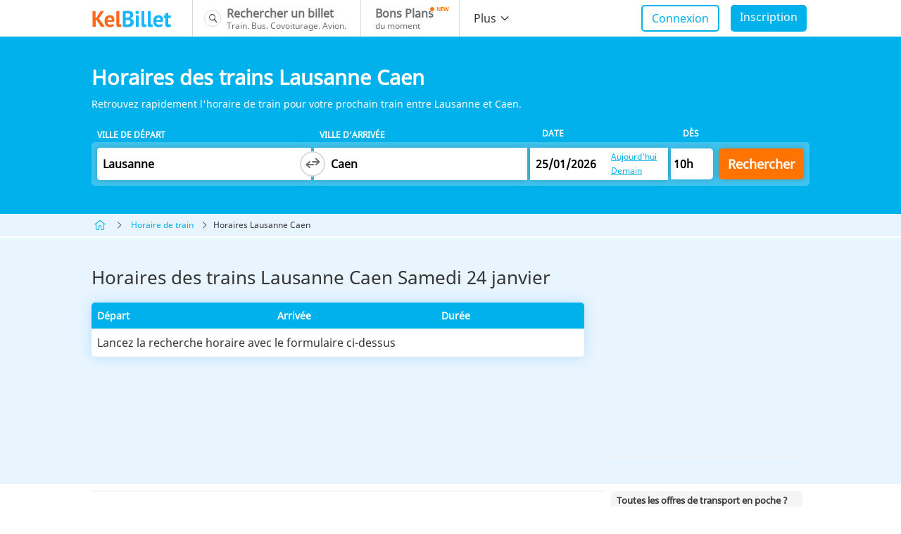

--- FILE ---
content_type: text/html; charset=UTF-8
request_url: https://www.kelbillet.com/train/horaire/lausanne-caen-244-217.html
body_size: 7671
content:
<!doctype html><html lang="fr" style=""><head><meta charset="utf-8"><title>Horaires des Trains Lausanne Caen | KelBillet.com</title><meta name="viewport" content="width=device-width, initial-scale=1"><meta name="csrf-token" content="TlRPJQ2lqe58BPJDbVIg8nj9gLNCkBDUJA69cUoK"><meta name="description" content="Tous les horaires disponibles entre Lausanne et Caen." ><meta name="robots" content="index, follow" ><meta name="msapplication-tooltip" content="KelBillet"><meta name="msapplication-window" content="width=1024;height=768"><meta name="msapplication-navbutton-color" content="#e74d13"><meta name="msapplication-starturl" content="./"><meta name="msapplication-task" content="name=Rechercher un billet pas cher;action-uri=./train/;icon-uri=./images/icones-ie9/recherche.ico"><meta name="msapplication-task" content="name=Consulter nos bons plans;action-uri=./bons-plans/;icon-uri=./images/icones-ie9/bonplan.ico"><meta name="msapplication-task" content="name=Accéder à votre espace perso;action-uri=./perso.php;icon-uri=./images/icones-ie9/perso.ico"><meta property="og:title" content="Avec KelBillet : payez moins, voyagez plus !" ><meta property="og:site_name" content="KelBillet.com" ><meta property="og:country-name" content="France" ><meta property="og:url" content="https://www.kelbillet.com/train/horaire/lausanne-caen-244-217.html" ><meta property="og:image" content="https://www.kelbillet.com/kimages/kb-logo.svg" ><meta property="og:type" content="website" ><meta property="og:description" content="Trouvez en 1 clic le meilleur tarif parmi toutes les offres de train, bus, covoiturage, avion. Billets neufs et billets d'occasion." ><link rel="canonical" href="https://www.kelbillet.com/train/horaire/lausanne-caen-244-217.html"/><link rel="shortcut icon" type="image/x-icon" href="https://www.kelbillet.com/kimages/favicon_kb.ico" /><link rel="apple-touch-icon" href="https://www.kelbillet.com/kimages/apple-touch-icon.png" /><link rel="apple-touch-icon" sizes="57x57" href="https://www.kelbillet.com/kimages/apple-touch-icon-57x57.png" /><link rel="apple-touch-icon" sizes="72x72" href="https://www.kelbillet.com/kimages/apple-touch-icon-72x72.png" /><link rel="apple-touch-icon" sizes="76x76" href="https://www.kelbillet.com/kimages/apple-touch-icon-76x76.png" /><link rel="apple-touch-icon" sizes="114x114" href="https://www.kelbillet.com/kimages/apple-touch-icon-114x114.png" /><link rel="apple-touch-icon" sizes="120x120" href="https://www.kelbillet.com/kimages/apple-touch-icon-120x120.png" /><link rel="apple-touch-icon" sizes="144x144" href="https://www.kelbillet.com/kimages/apple-touch-icon-144x144.png" /><link rel="apple-touch-icon" sizes="152x152" href="https://www.kelbillet.com/kimages/apple-touch-icon-152x152.png" /><link rel="apple-touch-icon" sizes="180x180" href="https://www.kelbillet.com/kimages/apple-touch-icon-180x180.png" /><link rel="preload" as="font" href="https://www.kelbillet.com/fonts/NotoSans-Regular.woff2" type="font/woff2" crossorigin="anonymous"><link rel="preload" as="font" href="https://www.kelbillet.com/fonts/kute-font.woff2" type="font/woff2" crossorigin="anonymous"><link href="/kcss/kb-app.css?id=49c2eb35b701bfa77f2a" rel="stylesheet" type="text/css" /><script type="text/javascript" src="https://cache.consentframework.com/js/pa/36928/c/ZFdc8/stub"></script><script type="text/javascript" src="https://choices.consentframework.com/js/pa/36928/c/ZFdc8/cmp" async></script><link rel="preconnect" href="//www.googletagmanager.com"><link rel="dns-prefetch" href="//www.googletagmanager.com"><link rel="preconnect" href="//www.googletagservices.com"><link rel="dns-prefetch" href="//www.googletagservices.com"><link rel="preconnect" href="//www.google.com"><link rel="dns-prefetch" href="//www.google.com"><link rel="preconnect" href="//www.google-analytics.com"><link rel="dns-prefetch" href="//www.google-analytics.com"><script> var KB = { "dist": "kute", "GTM_ID": "GTM-K3CCTSV", "GTM_EXTRA": "" }; (function(w,d,s,l,i){w[l]=w[l]||[];w[l].push({'gtm.start': new Date().getTime(),event:'gtm.js'});var f=d.getElementsByTagName(s)[0], j=d.createElement(s),dl=l!='dataLayer'?'&l='+l:'';j.async=true;j.src= 'https://www.googletagmanager.com/gtm.js?id='+i+dl+KB.GTM_EXTRA;f.parentNode.insertBefore(j,f); })(window,document,'script','dataLayer', KB.GTM_ID); </script></head><body ><noscript><iframe src="https://www.googletagmanager.com/ns.html?id=GTM-K3CCTSV" height="0" width="0" style="display:none;visibility:hidden"></iframe></noscript><div id="app"><nav class="navbar" role="navigation" aria-label="main navigation"><div class="container"><div class="navbar-brand"><a class="navbar-item navbar-logo" href="/" onclick="gaEventManager.push('PKI-USERS-ACTIONS', 'Click logo header');" ><img src="https://www.kelbillet.com/kimages/kb-logo.svg" alt="Comparateur pour les billets de train, bus, covoiturage, avion : KelBillet" width="115" height="25"></a><a role="button" class="navbar-burger burger" aria-label="menu" aria-expanded="false" data-target="navbar"><span aria-hidden="true"></span><span aria-hidden="true"></span><span aria-hidden="true"></span></a></div><div class="navbar-menu" id="navbar"><div class="navbar-start"><a href="/" class="navbar-item navbar-item--search is-flex"><span class="is-flex icon navbar__icon navbar__icon--search"><i class="ic-search"></i></span><span class="is-flex is-vertical"><span class="is-block"><b>Rechercher un billet</b></span><span class="is-block is-legend">Train. Bus. Covoiturage. Avion.</span></span></a><a href="/bons-plans/" class="navbar-item is-flex"><span class="is-flex icon is-hidden-desktop navbar__icon navbar__icon--deals"><i class="ic-deal"></i></span><span class="is-flex is-vertical"><span class="is-block has-new"><b>Bons Plans</b></span><span class="is-block is-legend">du moment</span></span></a><div class="navbar-item has-dropdown is-hoverable"><a class="navbar-link is-arrowless is-hidden-touch"><span>Plus</span><span class="icon"><i class="ic-chevron-down-light"></i></span></a><div class="navbar-dropdown"><a href="/train/revente-billet-de-train-prems.html" class="navbar-item"><span class="icon navbar__icon"><i class="ic-pen"></i></span><span>Déposer une annonce</span></a><a href="/train/horaire/" class="navbar-item"><span class="icon navbar__icon"><i class="ic-time"></i></span><span>Horaire des trains</span></a><a href="https://www.kelbillet.com/blog/" class="navbar-item"><span class="icon navbar__icon"><i class="ic-ticket-transport"></i></span><span>Blog &amp; actualités</span></a><a href="/train/" class="navbar-item"><span class="icon navbar__icon navbar__icon--train"><i class="ic-train"></i></span><span>Train</span></a><a href="/bus/" class="navbar-item"><span class="icon navbar__icon navbar__icon--coach"><i class="ic-bus"></i></span><span>Bus</span></a><a href="/covoiturage/" class="navbar-item"><span class="icon navbar__icon navbar__icon--carpooling"><i class="ic-car"></i></span><span>Covoiturage</span></a><a href="/avion/" class="navbar-item"><span class="icon navbar__icon navbar__icon--flight"><i class="ic-plane"></i></span><span>Avion</span></a></div></div></div><login></login></div></div></nav><main><section class="hero "><div class="hero-body"><div class="container"><h1 class="title is-1 has-favorite-journey"> Horaires des trains Lausanne Caen </h1><p class="text"> Retrouvez rapidement l'horaire de train pour votre prochain train entre Lausanne et Caen. </p><search-engine initial-departure-city-id="7573" initial-arrival-city-id="30965" initial-departure-date="" initial-return-date="" publisher="kb" is-train-schedule ></search-engine><div id="prerendered-search-engine"><div id="search-engine" class="search-engine"><div class="labels columns is-marginless is-hidden-mobile"><div class="column is-paddingless"><label>Ville de d&#xE9;part</label></div><div class="column is-paddingless"><label>Ville d&apos;arriv&#xE9;e</label></div><div class="col-date column is-paddingless"><div class="wrapper"><select><option value="one-way" selected="selected">Aller simple</option><option value="round-trip">Aller-Retour</option></select></div></div><div class="submit column is-narrow"></div></div><div class="fields columns is-marginless"><div class="fieldset col-cities is-horizontal-tablet column is-paddingless"><div class="modown autocomplete"><div class="base"><div class="name"><label>D&#xE9;part</label><input type="text"><button class="clear" style="display: none;"><span class="icon"><i class="ic-checkoffcircle"></i></span></button></div></div><div class="body"><div class="header"><div class="close"><span class="icon"><i class="ic-chevron-left-light"></i></span></div><div class="name"><input type="text"><button class="clear" style="display: none;"><span class="icon"><i class="ic-checkoffcircle"></i></span></button></div><div class="geoloc"><a>Position actuelle</a></div></div></div></div><div class="swap-cities"><button class="search_switch_city_gtm"><span class="icon"><i class="ic-change search_switch_city_gtm"></i></span></button></div><div class="modown autocomplete"><div class="base"><div class="name"><label>Arriv&#xE9;e</label><input type="text"><button class="clear" style="display: none;"><span class="icon"><i class="ic-checkoffcircle"></i></span></button></div></div><div class="body"><div class="header"><div class="close"><span class="icon"><i class="ic-chevron-left-light"></i></span></div><div class="name"><input type="text"><button class="clear" style="display: none;"><span class="icon"><i class="ic-checkoffcircle"></i></span></button></div><div class="geoloc"><a>Position actuelle</a></div></div></div></div></div><div class="fieldset col-date column is-paddingless"><div class="add-return-trip is-hidden"><p><a>Ajouter un retour</a></p></div><div class="modown datepicker"><div class="base"><div class="date"><label>Aller</label><input type="text" placeholder="(optionnel)" size="8"></div></div><div class="body"><div class="header"><div class="picker-title">Trajet Aller</div><div class="close"><span class="icon"><i class="ic-checkoff"></i></span></div></div></div></div></div><div class="submit column is-narrow"><button id="search-multimodal-button" class="button is-primary is-large">Rechercher</button></div></div></div></div></div></div></section><section class="section is-breadcrumb is-fullwidth is-paddingless "><div class="container"><nav class="breadcrumb is-small" aria-label="breadcrumbs"><ul><li><a href="https://www.kelbillet.com"><span class="icon"><i class="ic-home"></i></span></a></li><li><a href="https://www.kelbillet.com/train/horaire/">Horaire de train</a></li><li> Horaires Lausanne Caen </li></ul></nav></div></section><section class="section has-background-blue-light"><div class="container"><div class="columns is-marginless is-paddingless is-multiline"><div class="column is-paddingless is-full-touch is-first-desktop schedule-layout_schedule"><h2 class="title is-2"> Horaires des trains Lausanne Caen Samedi 24 janvier</h2><table class="schedules__table"><thead class="schedules__header"><tr><th class="schedules__label">Départ</th><th class="schedules__label">Arrivée</th><th class="schedules__label">Durée</th></tr></thead><tbody class="schedules__list"><tr class="schedules__row"><td colspan="3">Lancez la recherche horaire avec le formulaire ci-dessus</td></tr></tbody></table></div><div class="column is-ad is-paddingless is-hidden-touch is-narrow-desktop" style="margin-left: 20px;"><div class="promo is-300x250" style="width: 300px;height: 250px;"><div id="div-gpt-ad-1349719370049-0" class="is-hidden-touch"></div></div></div><div class="column is-ad is-paddingless is-hidden-desktop"><div class="promo is-300x250" style="max-width: 300px;max-height: 250px;"><div id="div-gpt-ad-1349719370049-1" class="is-hidden-desktop"></div></div></div></div></div></section><section class="section is-ad is-hidden-touch"><div class="container"><div class="columns is-marginless"><div class="column is-paddingless"><div class="promo is-728x90" style="width: 728px;max-height: 90px;"><div id="div-gpt-ad-1349717754201-0" class="is-hidden-touch"></div></div></div><div class="column is-paddingless is-narrow"><div class="mobile-apps has-background-light"><p><b>Toutes les offres de transport en poche&nbsp;? Téléchargez l'app KelBillet&nbsp;!</b></p><figure class="image"><a href="https://play.google.com/store/apps/details?id=com.kelbillet.kelbillet" rel="noopener" target="_blank"><img data-src="https://www.kelbillet.com/kimages/badges/fr_googleplay_badge_500.png" alt="Application Android KelBillet"></a></figure><figure class="image"><a href="https://itunes.apple.com/fr/app/kelbillet-billets-pas-cher/id1038089563" rel="noopener" target="_blank"><img data-src="https://www.kelbillet.com/kimages/badges/fr_appstore_badge_500.png" alt="Application iOS KelBillet"></a></figure></div></div></div></div></section><section class="section"><div class="container"><div class="columns is-marginless is-paddingless"><div class="column is-paddingless"><h2 class="title is-3 is-marginless"> Historique de recherche d&#039;horaire Lausanne Caen : </h2><p class="text"> Voici les derniers horaires de train recherchés entre Lausanne et Caen.<br>Pour rechercher un billet de train pas cher entre Lausanne et Caen ou obtenir des informations sur le trajet, consultez notre page dédiée au trajet en <a href="https://www.kelbillet.com/train/trajet/lausanne-caen.html">train Lausanne Caen.</a></p><div class="bookings"><p class="text">Aucun historique récent n&#039;est disponible sur ce trajet, nous vous invitons à effectuer une recherche via notre formulaire pour afficher les horaires de trains</p></div><div class="is-ad is-hidden-touch"><div class="promo is-596x116" style="max-width: 596px;max-height: 116px;"><div id="pub7" class="is-hidden-touch"></div></div></div><h2 class="title is-3"> Infos trains de Lausanne à Caen </h2><div class="is-spaced partners"><table class="is-vertical has-border-radius is-flex"><tr><th>Départs par jour</th><td>-</td></tr><tr><th>Départ du premier train</th><td>-</td></tr><tr><th>Départ du dernier train</th><td>-</td></tr><tr><th>Durée du trajet</th><td>6h 44m</td></tr></table></div><div class="is-spaced partners"><h3 class="is-title is-4">Combien de trains effectuent le trajet entre Lausanne et Caen ?</h3><p class="text">Un certains nombre de trains effectuent le trajet Lausanne Caen. Lancez une recherche sur le moteur KelBillet pour connaître vos horaires de départs !</p><h3 class="is-title is-4">A quel heure part le premier train ?</h3><p class="text">Pour connaître l&#039;heure du départ du premier train, vous pouvez lancer une recherche sur le moteur de recherche d&#039;Horaire KelBillet.</p><h3 class="is-title is-4">A quelle heure part le dernier train ?</h3><p class="text">Grâce au moteur de recherche KelBillet, faites vos recherches d&#039;horaires de train pour savoir à quelle heure part le dernier train entre Lausanne et Caen.</p></div><div class="is-ad is-hidden-touch"><div id="narrow_ad_unit" class="is-hidden-touch"></div></div></div><div class="column is-paddingless is-ad is-narrow is-hidden-touch" style="width: 320px"><div style="position: relative;"><div style="margin-left: 20px; z-index: 1;" data-kb-sticky data-kb-sticky-stop="#stickyAdStop"><div class="promo is-300x600" style="width: 300px;max-height: 600px;"><div id="div-gpt-ad-1481617526347-0" class="is-hidden-touch"></div></div></div></div></div></div></div></section><section class="section has-background-light" id="stickyAdStop"><div class="container"><div class="columns is-marginless"><div class="column is-paddingless"><div class="inlinks"><h3 class="title is-3"> Voir aussi… </h3><ul class="list has-1-col"><li><a href="/train/horaire/caen-lausanne-217-244.html"> Horaire train Caen Lausanne </a></li><li><a href="/train/horaire/"> Horaires de train </a></li></ul></div></div><div class="column is-spaced-touch is-paddingless"><div class="inlinks"><h3 class="title is-3"> Autres trajets à proximité </h3><ul class="list has-1-col"></ul></div></div><div class="column is-ad is-narrow is-hidden-touch" style="width: 320px"></div></div></div></section><section class="section is-ad is-hidden-desktop"><div class="container"><div class="promo is-300x250" style="max-width: 300px;max-height: 250px;"><div id="div-gpt-ad-1349719675495-1" class="is-hidden-desktop"></div></div></div></section><section class="section is-hidden-touch"><div class="container is-ad"><div class="columns is-marginless"><div class="column is-paddingless"><div class="promo is-300x250" style="max-width: 300px;max-height: 250px;"><div id="div-gpt-ad-1561554916037-0" class="is-hidden-touch"></div></div></div><div class="column is-paddingless"><div class="promo is-300x250" style="max-width: 300px;max-height: 250px;"><div id="div-gpt-ad-1349719675495-0" class="is-hidden-touch"></div></div></div><div class="column is-paddingless"><div class="promo is-300x250" style="max-width: 300px;max-height: 250px;"><div id="div-gpt-ad-1561554991209-0" class="is-hidden-touch"></div></div></div></div></div></section><section class="section nopadding-top"><div class="container"><div class="disclaimer "><p> Les horaires Lausanne Caen SNCF (horaires TGV, horaires TGV InOui, horaires TER, horaires OUIGO, ou horaires Intercités) sont fournis à titre indicatif et sont susceptibles d&#039;évoluer. KelBillet décline toute responsabilité dans l&#039;utilisation qui pourra être faite de ces informations et de leurs conséquences. </p></div></div></section><add-to-home /></main><footer class="footer"><div class="container"><div class="columns is-marginless" data-kb-accordion data-kb-accordion-items=".column" data-kb-accordion-triggers=".trigger"><div class="column is-logo"><figure class="image"><img src="https://www.kelbillet.com/kimages/kb-logo-white.svg" alt="KelBillet.com" width="120" height="50"></figure><div class="icons"><p class="is-train"><span class="icon"><i class="ic-train"></i></span></p><p class="is-bus"><span class="icon"><i class="ic-bus"></i></span></p><p class="is-carpooling"><span class="icon"><i class="ic-car"></i></span></p><p class="is-flight"><span class="icon"><i class="ic-plane"></i></span></p></div></div><div class="column"><div class="trigger"> INFOS TRAJETS </div><ul class="body"><li><a href="/train/">Train</a></li><li><a href="/train/pays/france.html">Train France</a></li><li><a href="/train/horaire/">Horaires SNCF</a></li><li><a href="/train/eurostar/eurostar.html">Eurostar</a></li><li><a href="/train/revente-billet-de-train-prems.html">Revendre un billet de train</a></li><li><a href="/bus/">Bus</a></li><li><a href="/covoiturage/">Covoiturage</a></li><li><a href="/avion/">Avion</a></li><li><a href="/itineraire/">Itinéraire</a></li></ul></div><div class="column"><div class="trigger"> SOCIÉTÉ </div><ul class="body"><li data-kb-click-href="/blog/nous-connaitre/">À propos</li><li data-kb-click-href="/site_contact.php">Contact</li><li data-kb-click-href="/blog/espace-presse/">Espace presse</li><li><a href="/site_mentions_legales.php">Mentions légales</a></li><li data-kb-click-href="/conditions_utilisation.php">CGU</li><li data-kb-click-href="javascript:Sddan.cmp.displayUI()">Gestion des cookies</li><li data-kb-click-href="/cookies/">Politique cookies</li><li><a href="/politique_utilisation_donnees_personnelles.pdf">Politique d&#039;utilisation des données personnelles</a></li><li><a href="javascript:Sddan.cmp.displayUI()">Modification du consentement</a></li></ul></div><div class="column"><div class="trigger"> COMMUNAUTÉ </div><ul class="body"><li data-kb-click-href="/sinscrire.php">Devenir membre</li><li data-kb-click-href="/perso.php">Mon espace perso</li><li data-kb-click-href="/blog">Blog KelBillet</li><li data-kb-click-href="/blog/site/questions-frequentes">Aide</li></ul></div><div class="column is-mobile-apps"><div class="trigger"> APPS MOBILES & LANGUES </div><div class="body"><figure class="image"><a href="https://play.google.com/store/apps/details?id=com.kelbillet.kelbillet" rel="noopener" target="_blank"><img data-src="https://www.kelbillet.com/kimages/badges/fr_googleplay_badge_500.png" alt="Application Android KelBillet" width="100" height="30"></a></figure><figure class="image"><a href="https://itunes.apple.com/fr/app/kelbillet-billets-pas-cher/id1038089563" rel="noopener" target="_blank"><img data-src="https://www.kelbillet.com/kimages/badges/fr_appstore_badge_500.png" alt="Application iOS KelBillet" width="100" height="30"></a></figure></div><ul class="body" style="display:block;"><li><a href="https://www.gopili.co.uk">English (UK)</a></li><li><a href="https://www.gopili.com/en-us/">English (US)</a></li><li><a href="https://www.gopili.es">Español (ES)</a></li><li><a href="https://www.gopili.com/es/">Español (LATAM)</a></li><li><a href="https://www.gopili.de">Deutsch</a></li><li><a href="https://www.gopili.it">Italiano</a></li><li><a href="https://www.gopili.com/pl/">Polski</a></li><li><a href="https://www.gopili.com/nl/">Nederlands</a></li><li><a href="https://www.gopili.com/ru/">Pусский</a></li></ul></div></div></div><hr><div class="container is-paddingless is-disclaimer"><p class="text is-small has-text-centered"> KelBillet ⓒ 2005-2026 - Tous droits réservés - KelBillet est un site indépendant de la SNCF. </p></div></footer></div><div class="ad-mobile-footer promo is-sticky is-hidden-desktop"><div class="promo is-320x50" style="width: 320px;height: 50px;margin: 0 auto;outline: none;"><div id="div-gpt-ad-1405091270409-0" class="is-hidden-desktop"></div></div></div><script> document.addEventListener('render-event', function (_) { (function(w, d) { window.addEventListener('LazyLoad::Initialized', function (e) { window.lazyLoad = e.detail.instance; }, false); var b = d.getElementsByTagName('body')[0]; var s = d.createElement("script"); var v = !("IntersectionObserver" in w) ? "8.17.0" : "10.19.0"; var r = v === "8.17.0" ? "sha256-nOzaJ0nesGPM2kyx9lX4zqa6+BQAcbU+x4BDFCFqcXA=" : "sha256-rfA/erh2Ivqne00S+X/4BGY3eVC4BQIaB6jBGATOrBQ="; s.async = true; s.src = "https://www.kelbillet.com/kjs/lazyload."+ v +".min.js"; s.integrity = r; w.lazyLoadOptions = { elements_selector: 'img[data-src]' }; b.appendChild(s); }(window, document)); });</script><script type="application/json" id="search_config"> { "dsn": "https://0b5205b5fb8344cda5f8b0f4ff212b10@sentry.kelbillet.com/4", "localization": { "locale": "fr" } }</script><script type="module" src="/kjs/kb-functions.b621a5b0.esm.js" integrity="sha256-6HaYBS3gYKZ9lmU7ghlGpZGg9rWA2lrKbYo8xK200a4="></script><script defer nomodule src="/kjs/kb-functions.js?id=4c32f5800e7ab683533e" integrity="sha256-QMIrQUOgbI79kRdheLmhZ/3qitZfMN/b4pYJUySOkQ8=" type="text/javascript"></script><script type="module" src="/kjs/app.e0418882.esm.js" integrity="sha256-YXnwO92e5zgvw9Vcjj+gQFbJKQyJWRkUs8hHVmQwHtc="></script><script defer nomodule src="/kjs/app.js?id=8ae3a12f2a7bc54b32f2" integrity="sha256-tibe3q6c0U8G0Xtp/2IAzzRs1GHxYZ8AnCf9iVU3ndc=" type="text/javascript"></script><script> document.addEventListener('gtag_enabled', function(){ googletag.cmd.push(function() { googletag.display('div-gpt-ad-1481617480589-0'); googletag.display('pub7'); googletag.display('div-gpt-ad-1349719370049-0'); googletag.display('div-gpt-ad-1349719370049-1'); googletag.display('div-gpt-ad-1349717754201-0'); googletag.display('div-gpt-ad-1481617526347-0'); googletag.display('div-gpt-ad-1349719675495-1'); googletag.display('div-gpt-ad-1561554916037-0'); googletag.display('div-gpt-ad-1349719675495-0'); googletag.display('div-gpt-ad-1561554991209-0'); googletag.display('div-gpt-ad-1405091270409-0'); }); });</script><script type="application/json" id="kbContextJson">{ "page_name": "train_timetables_journey", "user_country_code": "US", "iae": "1"}</script><script>window.linkTemplate = "|redirection*p!part_id=21%rubrique=train_timetables_journey%emplacement=result_schedules%complement=kute%depart_ville_id=7573%arrivee_ville_id=30965%method_redirect=GET";</script><script type="application/ld+json">{ "@context": "https://schema.org", "@type": "FAQPage", "mainEntity": [{ "@type": "Question", "name": "Combien de trains effectuent le trajet entre Lausanne et Caen ?", "acceptedAnswer": { "@type": "Answer", "text": "Un certains nombre de trains effectuent le trajet Lausanne Caen. Lancez une recherche sur le moteur KelBillet pour connaître vos horaires de départs !" } }, { "@type": "Question", "name": "A quel heure part le premier train ?", "acceptedAnswer": { "@type": "Answer", "text": "Pour connaître l&#039;heure du départ du premier train, vous pouvez lancer une recherche sur le moteur de recherche d&#039;Horaire KelBillet." } }, { "@type": "Question", "name": "A quelle heure part le dernier train ?", "acceptedAnswer": { "@type": "Answer", "text": "Grâce au moteur de recherche KelBillet, faites vos recherches d&#039;horaires de train pour savoir à quelle heure part le dernier train entre Lausanne et Caen." } }]} </script><script type="text/javascript"> (function(g,o){g[o]=g[o]||function(){(g[o]['q']=g[o]['q']||[]).push( arguments)},g[o]['t']=1*new Date})(window,'_googCsa'); var pageOptions = { 'pubId': 'pub-9509765362974496', 'query': 'billet Lausanne Caen', 'channel': '9598906895', 'hl': 'fr', 'siteLinks': false, 'rolloverLinkColor': '#FF5705', 'sellerRatings': false, 'detailedAttribution': false, 'linkTarget': '_blank' }; var adblock1 = { 'container': 'narrow_ad_unit', 'number': '3', 'lines': '1', 'fontSizeTitle': '16px', 'colorTitleLink': '#183862', 'colorDomainLink': '#FF5705', 'colorBackground': '#FAFAD2', 'colorBorder': '#FAFAD2' }; _googCsa('ads', pageOptions, adblock1); </script><script type="application/ld+json">{"@context":"http:\/\/schema.org","@type":"Organization","name":"KelBillet","description":"Trouvez au meilleur prix votre billet de train d'occasion ou neuf, de bus, d'avion ou votre place de covoiturage.","potentialAction":"Travel","url":"https:\/\/www.kelbillet.com\/train\/horaire\/lausanne-caen-244-217.html","logo":"https:\/\/www.kelbillet.com\/images\/kb-logo.png","foundingDate":"2009-01-01","founders":"Yann Raoul","sameAs":["https:\/\/twitter.com\/kelbillet","https:\/\/www.facebook.com\/KelBillet\/","https:\/\/plus.google.com\/+kelbillet"]}</script><script type="application/ld+json"> { "@context": "http://schema.org", "@type": "BreadcrumbList", "itemListElement": [ { "@type": "ListItem", "position": 1, "item": { "@id": "https://www.kelbillet.com", "name": "Billets pas chers" } }, { "@type": "ListItem", "position": 2, "item": { "@id": "https://www.kelbillet.com/train/horaire/", "name": "Horaire de train" } }, { "@type": "ListItem", "position": 3, "item": { "@id": "https://www.kelbillet.com/train/horaire/lausanne-caen-244-217.html", "name": "Horaires Lausanne Caen" } } ] }</script><script defer> window.googletag = window.googletag || {}; googletag.cmd = googletag.cmd || []; document.addEventListener('dfp_loaded', function(){ googletag.cmd.push(function() { googletag.pubads().collapseEmptyDivs(false); googletag.defineSlot( '/1010322/timetables_native', [320, 100], 'div-gpt-ad-1545325742839-0' ) .addService(googletag.pubads()); googletag.defineSlot( '/1010322/timetables_mrect_right_C_K', [300, 250], 'div-gpt-ad-1349719370049-0' ).addService(googletag.pubads()) ; googletag.defineSlot( '/1010322/timetables_mrect_center_M_K', [300, 250], 'div-gpt-ad-1349719370049-1' ).addService(googletag.pubads()) ; googletag.defineSlot( '/1010322/timetables_megaban_top_C_K', [728, 90], 'div-gpt-ad-1349717754201-0' ).addService(googletag.pubads()) ; googletag.defineSlot( '/1010322/timetables_halfpage_right_C_K', [300, 600], 'div-gpt-ad-1481617526347-0' ).addService(googletag.pubads()) ; googletag.defineSlot( '/1010322/timetables_mrect_footer_left_C_K', [300, 250], 'div-gpt-ad-1561554916037-0' ).addService(googletag.pubads()) ; googletag.defineSlot( '/1010322/timetables_mrect_footercenter_C_K', [300, 250], 'div-gpt-ad-1349719675495-0' ).addService(googletag.pubads()) ; googletag.defineSlot( '/1010322/timetables_mrect_footer_right_C_K', [300, 250], 'div-gpt-ad-1561554991209-0' ).addService(googletag.pubads()) ; googletag.defineSlot( '/1010322/timetables_mrect_bottom_M_K', [300, 250], 'div-gpt-ad-1349719675495-1' ).addService(googletag.pubads()) .setCollapseEmptyDiv(true) ; googletag.defineSlot( '/1010322/timetables_banner_footer_M_K', [320, 50], 'div-gpt-ad-1405091270409-0' ).addService(googletag.pubads()) ; googletag.pubads().setTargeting('Type', 'Kute'); googletag.pubads().setTargeting('PAGE_UID', '882c095d9804bd4ac57343ebd6306811'); googletag.pubads().setTargeting('PAGE', 'TRAIN_TIMETABLES_JOURNEY'); googletag.pubads().setTargeting('SEGMENT09', '1'); googletag.pubads().setTargeting('IP', '::ffff:18.116.118.210'); googletag.pubads().setTargeting('SCR_W_TYPE', (document.documentElement.clientWidth && document.documentElement.clientWidth <= 1280) ? '1' : '2'); googletag.pubads().enableSingleRequest(); googletag.pubads().enableLazyLoad(); googletag.enableServices(); }); document.dispatchEvent(new Event('gtag_enabled')); });</script></body></html>

--- FILE ---
content_type: text/html; charset=UTF-8
request_url: https://syndicatedsearch.goog/afs/ads?sjk=XOXBqD0CRmW%2FPtXDH5FK6Q%3D%3D&channel=9598906895&iab_gdprApplies=false&client=pub-9509765362974496&q=billet%20Lausanne%20Caen&r=m&hl=fr&cpp=5&type=0&oe=UTF-8&ie=UTF-8&fexp=21404%2C17301431%2C17301432%2C17301436%2C17301266%2C72717107&format=n3&ad=n3&nocache=3311769272249608&num=0&output=uds_ads_only&v=3&bsl=8&pac=0&u_his=2&u_tz=0&dt=1769272249623&u_w=1280&u_h=720&biw=1280&bih=720&psw=1280&psh=2400&frm=0&uio=-&cont=narrow_ad_unit&drt=0&jsid=csa&jsv=858536381&rurl=https%3A%2F%2Fwww.kelbillet.com%2Ftrain%2Fhoraire%2Flausanne-caen-244-217.html%23home
body_size: 14426
content:
<!doctype html><html lang="fr-US"> <head> <style id="ssr-boilerplate">body{-webkit-text-size-adjust:100%; font-family:arial,sans-serif; margin:0;}.div{-webkit-box-flex:0 0; -webkit-flex-shrink:0; flex-shrink:0;max-width:100%;}.span:last-child, .div:last-child{-webkit-box-flex:1 0; -webkit-flex-shrink:1; flex-shrink:1;}.a{text-decoration:none; text-transform:none; color:inherit; display:inline-block;}.span{-webkit-box-flex:0 0; -webkit-flex-shrink:0; flex-shrink:0;display:inline-block; overflow:hidden; text-transform:none;}.img{border:none; max-width:100%; max-height:100%;}.i_{display:-ms-flexbox; display:-webkit-box; display:-webkit-flex; display:flex;-ms-flex-align:start; -webkit-box-align:start; -webkit-align-items:flex-start; align-items:flex-start;box-sizing:border-box; overflow:hidden;}.v_{-webkit-box-flex:1 0; -webkit-flex-shrink:1; flex-shrink:1;}.j_>span:last-child, .j_>div:last-child, .w_, .w_:last-child{-webkit-box-flex:0 0; -webkit-flex-shrink:0; flex-shrink:0;}.l_{-ms-overflow-style:none; scrollbar-width:none;}.l_::-webkit-scrollbar{display:none;}.s_{position:relative; display:inline-block;}.u_{position:absolute; top:0; left:0; height:100%; background-repeat:no-repeat; background-size:auto 100%;}.t_{display:block;}.r_{display:-ms-flexbox; display:-webkit-box; display:-webkit-flex; display:flex;-ms-flex-align:center; -webkit-box-align:center; -webkit-align-items:center; align-items:center;-ms-flex-pack:center; -webkit-box-pack:center; -webkit-justify-content:center; justify-content:center;}.q_{box-sizing:border-box; max-width:100%; max-height:100%; overflow:hidden;display:-ms-flexbox; display:-webkit-box; display:-webkit-flex; display:flex;-ms-flex-align:center; -webkit-box-align:center; -webkit-align-items:center; align-items:center;-ms-flex-pack:center; -webkit-box-pack:center; -webkit-justify-content:center; justify-content:center;}.n_{text-overflow:ellipsis; white-space:nowrap;}.p_{-ms-flex-negative:1; max-width: 100%;}.m_{overflow:hidden;}.o_{white-space:nowrap;}.x_{cursor:pointer;}.y_{display:none; position:absolute; z-index:1;}.k_>div:not(.y_) {display:-webkit-inline-box; display:-moz-inline-box; display:-ms-inline-flexbox; display:-webkit-inline-flex; display:inline-flex; vertical-align:middle;}.k_.topAlign>div{vertical-align:top;}.k_.centerAlign>div{vertical-align:middle;}.k_.bottomAlign>div{vertical-align:bottom;}.k_>span, .k_>a, .k_>img, .k_{display:inline; vertical-align:middle;}.si101:nth-of-type(5n+1) > .si141{border-left: #1f8a70 7px solid;}.rssAttrContainer ~ .si101:nth-of-type(5n+2) > .si141{border-left: #1f8a70 7px solid;}.si101:nth-of-type(5n+3) > .si141{border-left: #bedb39 7px solid;}.rssAttrContainer ~ .si101:nth-of-type(5n+4) > .si141{border-left: #bedb39 7px solid;}.si101:nth-of-type(5n+5) > .si141{border-left: #ffe11a 7px solid;}.rssAttrContainer ~ .si101:nth-of-type(5n+6) > .si141{border-left: #ffe11a 7px solid;}.si101:nth-of-type(5n+2) > .si141{border-left: #fd7400 7px solid;}.rssAttrContainer ~ .si101:nth-of-type(5n+3) > .si141{border-left: #fd7400 7px solid;}.si101:nth-of-type(5n+4) > .si141{border-left: #004358 7px solid;}.rssAttrContainer ~ .si101:nth-of-type(5n+5) > .si141{border-left: #004358 7px solid;}.z_{cursor:pointer;}.si130{display:inline; text-transform:inherit;}.flexAlignStart{-ms-flex-align:start; -webkit-box-align:start; -webkit-align-items:flex-start; align-items:flex-start;}.flexAlignBottom{-ms-flex-align:end; -webkit-box-align:end; -webkit-align-items:flex-end; align-items:flex-end;}.flexAlignCenter{-ms-flex-align:center; -webkit-box-align:center; -webkit-align-items:center; align-items:center;}.flexAlignStretch{-ms-flex-align:stretch; -webkit-box-align:stretch; -webkit-align-items:stretch; align-items:stretch;}.flexJustifyStart{-ms-flex-pack:start; -webkit-box-pack:start; -webkit-justify-content:flex-start; justify-content:flex-start;}.flexJustifyCenter{-ms-flex-pack:center; -webkit-box-pack:center; -webkit-justify-content:center; justify-content:center;}.flexJustifyEnd{-ms-flex-pack:end; -webkit-box-pack:end; -webkit-justify-content:flex-end; justify-content:flex-end;}</style>  <style>.si101{background-color:#fafad2;font-family:Arial,arial,sans-serif;font-size:14px;line-height:20px;padding-bottom:10px;padding-left:4px;padding-right:4px;padding-top:10px;color:#4d5156;}.si108{margin-top:1px;width:140px;}.si116{height:16px;margin-right:4px;width:16px;}.si31{font-size:12px;color:#3f95c9;width:100%; -ms-flex-negative:1;-webkit-box-flex:1 0; -webkit-flex-shrink:1; flex-shrink:1;}.si31:hover{color:#ff5705;text-decoration:underline;}.si46{height:100%;}.si40{width:100%; -ms-flex-negative:1;-webkit-box-flex:1 0; -webkit-flex-shrink:1; flex-shrink:1;}.si32{width:100%; -ms-flex-negative:1;-webkit-box-flex:1 0; -webkit-flex-shrink:1; flex-shrink:1;}.si27{font-size:20px;line-height:26px;color:#e34b01;}.si27:hover{color:#ff5705;text-decoration:underline;}.si38{height:100%;width:100%; -ms-flex-negative:1;-webkit-box-flex:1 0; -webkit-flex-shrink:1; flex-shrink:1;}.si36{max-width:620px;}.si29{font-size:14px;line-height:20px;max-width:600px;}.si34{margin-left:20px;margin-top:3px;}.si39{height:100%;}.si1{margin-left:2px;color:#70757a;}.si2{padding-left:0px;padding-right:3px;}.si11{color:#70757a;}.si14{margin-left:0px;margin-top:1px;}.si15{font-size:13px;color:#e34b01;}.si15:hover{color:#ff5705;text-decoration:underline;}.si18{color:#e34b01;}.si18:hover{color:#ff5705;text-decoration:underline;}.si19{color:#70757a;}.si20{font-size:12px;margin-left:2px;color:#70757a;}.si21{border-radius:4px;border:1px solid #DADCE0;font-size:13px;height:100%;line-height:17px;max-height:55px;max-width:117px;margin-top:3px;padding-bottom:4px;padding-left:5px;padding-right:5px;padding-top:5px;color:#e34b01;width:100%; -ms-flex-negative:1;-webkit-box-flex:1 0; -webkit-flex-shrink:1; flex-shrink:1;}.si21:hover{color:#ff5705;text-decoration:underline;}.si22{padding-bottom:3px;padding-left:3px;padding-right:3px;padding-top:3px;}.si23{height:15px;width:15px;}.si68{padding-left:1px;}.si69{border-radius:4px;max-width:100px;margin-left:8px;}.si70{padding-bottom:14px;padding-left:20px;padding-right:20px;padding-top:0px;}.si71{font-size:16px;line-height:26px;color:#e34b01;}.si71:hover{color:#ff5705;text-decoration:underline;}.si128{background-color:#ebebeb;height:1px;width:100%; -ms-flex-negative:1;-webkit-box-flex:1 0; -webkit-flex-shrink:1; flex-shrink:1;}div>div.si128:last-child{display:none;}.si130{text-decoration:underline;}.si149{height:18px;padding-left:0px;width:30px;}.si3{font-size:13px;}.si9{font-size:13px;color:#e34b01;}.si17{font-size:13px;}.si24{color:#3f95c9;}.si25{font-weight:700;font-size:12px;line-height:12px;color:#3f95c9;}.si72{font-size:13px;}.y_{font-weight:400;background-color:#ffffff;border:1px solid #dddddd;font-family:sans-serif,arial,sans-serif;font-size:12px;line-height:12px;padding-bottom:5px;padding-left:5px;padding-right:5px;padding-top:5px;color:#666666;}.srLink{}.srLink:hover{text-decoration:underline;}.adBadgeBullet{font-weight:700;padding-left:6px;padding-right:6px;}.si16{padding-left:3px;padding-right:3px;}.sitelinksLeftColumn{padding-right:20px;}.sitelinksRightColumn{padding-left:20px;}.exp-sitelinks-container{padding-top:4px;}.priceExtensionChipsExpandoPriceHyphen{margin-left:5px;}.priceExtensionChipsPrice{margin-left:5px;margin-right:5px;}.promotionExtensionOccasion{font-weight:700;}.promotionExtensionLink{}.promotionExtensionLink:hover{text-decoration:underline;}.si7{padding-bottom:3px;padding-left:6px;padding-right:4px;}.ctdRatingSpacer{width:3px;}</style> <meta content="NOINDEX, NOFOLLOW" name="ROBOTS"> <meta content="telephone=no" name="format-detection"> <meta content="origin" name="referrer"> <title>Annonces Google</title>   </head> <body>  <div id="adBlock">   <div id="ssrad-master" data-csa-needs-processing="1" data-num-ads="3" class="parent_container"><div class="i_ div si135" style="-ms-flex-direction:column; -webkit-box-orient:vertical; -webkit-flex-direction:column; flex-direction:column;-ms-flex-pack:start; -webkit-box-pack:start; -webkit-justify-content:flex-start; justify-content:flex-start;-ms-flex-align:stretch; -webkit-box-align:stretch; -webkit-align-items:stretch; align-items:stretch;" data-ad-container="1"><div id="e1" class="i_ div clicktrackedAd_js si101" style="-ms-flex-direction:row; -webkit-box-orient:horizontal; -webkit-flex-direction:row; flex-direction:row;"><div class="i_ div si108" style="-ms-flex-direction:column; -webkit-box-orient:vertical; -webkit-flex-direction:column; flex-direction:column;-ms-flex-pack:start; -webkit-box-pack:start; -webkit-justify-content:flex-start; justify-content:flex-start;-ms-flex-align:start; -webkit-box-align:start; -webkit-align-items:flex-start; align-items:flex-start;"><div class="i_ div si33" style="-ms-flex-direction:row; -webkit-box-orient:horizontal; -webkit-flex-direction:row; flex-direction:row;-ms-flex-pack:start; -webkit-box-pack:start; -webkit-justify-content:flex-start; justify-content:flex-start;-ms-flex-align:center; -webkit-box-align:center; -webkit-align-items:center; align-items:center;"><a href="https://syndicatedsearch.goog/aclk?sa=L&amp;pf=1&amp;ai=DChsSEwiDu9rfzKSSAxVaswMAHQERI6UYACICCAEQABoCb2E&amp;co=1&amp;ase=2&amp;gclid=EAIaIQobChMIg7va38ykkgMVWrMDAB0BESOlEAAYASAAEgIHMPD_BwE&amp;cid=[base64]&amp;cce=2&amp;category=acrcp_v1_32&amp;sig=AOD64_24Z81s0o8sMcxObSJk5bVw4y4tQQ&amp;q&amp;nis=4&amp;adurl=https://www.kayak.fr/vols/France-FR0/Caen-Carpiquet-CFR?r9ck%3Diq%26a%3Dadwordssearch%26encoder%3D5_1%26enc_aid%3D76042362606%26enc_tid%3Ddsa-835196620502%26enc_locp%3D1023640%26enc_loci%3D%26enc_mt%3D%26enc_n%3Ds%26enc_d%3Dc%26enc_cid%3D377980625422%26enc_pos%3D%26r9.a%3Dadwordssearch%26r9.e%3D5_1%26gad_source%3D5%26gad_campaignid%3D6450868012%26gclid%3DEAIaIQobChMIg7va38ykkgMVWrMDAB0BESOlEAAYASAAEgIHMPD_BwE" data-nb="11" attributionsrc="" data-set-target="1" target="_top" class="a q_ si116 w_"><img src="https://tpc.googlesyndication.com/simgad/4583632229927829104?sqp=-oaymwEKCCgQKCABUAFYAQ&amp;rs=AOga4qnnX0ab8_O1mmHKb2MgdLcNLUkmzg" alt="" loading="lazy" class="img"></a><a class="m_ n_ si31 a" data-lines="1" data-truncate="0" href="https://syndicatedsearch.goog/aclk?sa=L&amp;pf=1&amp;ai=DChsSEwiDu9rfzKSSAxVaswMAHQERI6UYACICCAEQABoCb2E&amp;co=1&amp;ase=2&amp;gclid=EAIaIQobChMIg7va38ykkgMVWrMDAB0BESOlEAAYASAAEgIHMPD_BwE&amp;cid=[base64]&amp;cce=2&amp;category=acrcp_v1_32&amp;sig=AOD64_24Z81s0o8sMcxObSJk5bVw4y4tQQ&amp;q&amp;nis=4&amp;adurl=https://www.kayak.fr/vols/France-FR0/Caen-Carpiquet-CFR?r9ck%3Diq%26a%3Dadwordssearch%26encoder%3D5_1%26enc_aid%3D76042362606%26enc_tid%3Ddsa-835196620502%26enc_locp%3D1023640%26enc_loci%3D%26enc_mt%3D%26enc_n%3Ds%26enc_d%3Dc%26enc_cid%3D377980625422%26enc_pos%3D%26r9.a%3Dadwordssearch%26r9.e%3D5_1%26gad_source%3D5%26gad_campaignid%3D6450868012%26gclid%3DEAIaIQobChMIg7va38ykkgMVWrMDAB0BESOlEAAYASAAEgIHMPD_BwE" data-nb="1" attributionsrc="" data-set-target="1" target="_top">kayak.fr</a><div class="i_ div w_" style="-ms-flex-direction:row; -webkit-box-orient:horizontal; -webkit-flex-direction:row; flex-direction:row;-ms-flex-pack:center; -webkit-box-pack:center; -webkit-justify-content:center; justify-content:center;-ms-flex-align:center; -webkit-box-align:center; -webkit-align-items:center; align-items:center;"><a href="https://adssettings.google.com/whythisad?source=afs_3p&amp;reasons=[base64]&amp;hl=fr&amp;opi=122715837" data-notrack="true" data-set-target="1" target="_top" class="a q_ si149"><img src="https://www.google.com/images/afs/snowman.png" alt="" loading="lazy" class="img" data-pingback-type="wtac"></a></div></div><div class="i_ div" style="-ms-flex-direction:row; -webkit-box-orient:horizontal; -webkit-flex-direction:row; flex-direction:row;"><div class="i_ div" style="-ms-flex-direction:row; -webkit-box-orient:horizontal; -webkit-flex-direction:row; flex-direction:row;"><a href="https://syndicatedsearch.goog/aclk?sa=L&amp;pf=1&amp;ai=DChsSEwiDu9rfzKSSAxVaswMAHQERI6UYACICCAEQABoCb2E&amp;co=1&amp;ase=2&amp;gclid=EAIaIQobChMIg7va38ykkgMVWrMDAB0BESOlEAAYASAAEgIHMPD_BwE&amp;cid=[base64]&amp;cce=2&amp;category=acrcp_v1_32&amp;sig=AOD64_24Z81s0o8sMcxObSJk5bVw4y4tQQ&amp;q&amp;nis=4&amp;adurl=https://www.kayak.fr/vols/France-FR0/Caen-Carpiquet-CFR?r9ck%3Diq%26a%3Dadwordssearch%26encoder%3D5_1%26enc_aid%3D76042362606%26enc_tid%3Ddsa-835196620502%26enc_locp%3D1023640%26enc_loci%3D%26enc_mt%3D%26enc_n%3Ds%26enc_d%3Dc%26enc_cid%3D377980625422%26enc_pos%3D%26r9.a%3Dadwordssearch%26r9.e%3D5_1%26gad_source%3D5%26gad_campaignid%3D6450868012%26gclid%3DEAIaIQobChMIg7va38ykkgMVWrMDAB0BESOlEAAYASAAEgIHMPD_BwE" data-nb="8" attributionsrc="" data-set-target="1" target="_top" class="i_ a si21" style="-ms-flex-direction:row; -webkit-box-orient:horizontal; -webkit-flex-direction:row; flex-direction:row;-ms-flex-pack:center; -webkit-box-pack:center; -webkit-justify-content:center; justify-content:center;-ms-flex-align:center; -webkit-box-align:center; -webkit-align-items:center; align-items:center;"><span class="p_ si22 span">➤ Accéder au site Web</span></a></div></div></div><div class="i_ div si46" style="-ms-flex-direction:column; -webkit-box-orient:vertical; -webkit-flex-direction:column; flex-direction:column;"><div class="i_ div si40" style="-ms-flex-direction:row; -webkit-box-orient:horizontal; -webkit-flex-direction:row; flex-direction:row;-ms-flex-pack:start; -webkit-box-pack:start; -webkit-justify-content:flex-start; justify-content:flex-start;-ms-flex-align:stretch; -webkit-box-align:stretch; -webkit-align-items:stretch; align-items:stretch;"><div class="i_ div si32" style="-ms-flex-direction:column; -webkit-box-orient:vertical; -webkit-flex-direction:column; flex-direction:column;-ms-flex-pack:start; -webkit-box-pack:start; -webkit-justify-content:flex-start; justify-content:flex-start;-ms-flex-align:stretch; -webkit-box-align:stretch; -webkit-align-items:stretch; align-items:stretch;"><div class="i_ div si43" style="-ms-flex-direction:column; -webkit-box-orient:vertical; -webkit-flex-direction:column; flex-direction:column;"><a class="p_ si27 a" href="https://syndicatedsearch.goog/aclk?sa=L&amp;pf=1&amp;ai=DChsSEwiDu9rfzKSSAxVaswMAHQERI6UYACICCAEQABoCb2E&amp;co=1&amp;ase=2&amp;gclid=EAIaIQobChMIg7va38ykkgMVWrMDAB0BESOlEAAYASAAEgIHMPD_BwE&amp;cid=[base64]&amp;cce=2&amp;category=acrcp_v1_32&amp;sig=AOD64_24Z81s0o8sMcxObSJk5bVw4y4tQQ&amp;q&amp;nis=4&amp;adurl=https://www.kayak.fr/vols/France-FR0/Caen-Carpiquet-CFR?r9ck%3Diq%26a%3Dadwordssearch%26encoder%3D5_1%26enc_aid%3D76042362606%26enc_tid%3Ddsa-835196620502%26enc_locp%3D1023640%26enc_loci%3D%26enc_mt%3D%26enc_n%3Ds%26enc_d%3Dc%26enc_cid%3D377980625422%26enc_pos%3D%26r9.a%3Dadwordssearch%26r9.e%3D5_1%26gad_source%3D5%26gad_campaignid%3D6450868012%26gclid%3DEAIaIQobChMIg7va38ykkgMVWrMDAB0BESOlEAAYASAAEgIHMPD_BwE" data-nb="0" attributionsrc="" data-set-target="1" target="_top">33€ Vols pas chers pour <span style='display:inline;text-transform:inherit;' class="si130 span">Caen</span> | KAYAK</a></div><div class="i_ div si44" style="-ms-flex-direction:row; -webkit-box-orient:horizontal; -webkit-flex-direction:row; flex-direction:row;"><div class="i_ div si38 v_" style="-ms-flex-direction:column; -webkit-box-orient:vertical; -webkit-flex-direction:column; flex-direction:column;"><div class="i_ div si36 k_ " style="-ms-flex-direction:row; -webkit-box-orient:horizontal; -webkit-flex-direction:row; flex-direction:row;"><div class="i_ div si25 w_" style="-ms-flex-direction:row; -webkit-box-orient:horizontal; -webkit-flex-direction:row; flex-direction:row;"><span class="p_  span">Sponsorisé</span><span class="p_ adBadgeBullet span">·</span></div><span class="p_ si29 span">Trouvez la Meilleure Offre sur votre Vol. Comparez et économisez avec KAYAK.</span></div><div class="i_ div exp-sitelinks-container" style="-ms-flex-direction:column; -webkit-box-orient:vertical; -webkit-flex-direction:column; flex-direction:column;"><div class="i_ div si70" style="-ms-flex-direction:column; -webkit-box-orient:vertical; -webkit-flex-direction:column; flex-direction:column;-ms-flex-pack:start; -webkit-box-pack:start; -webkit-justify-content:flex-start; justify-content:flex-start;-ms-flex-align:stretch; -webkit-box-align:stretch; -webkit-align-items:stretch; align-items:stretch;"><a class="m_ n_ si71 a" data-lines="1" data-truncate="0" href="https://syndicatedsearch.goog/aclk?sa=L&amp;pf=1&amp;ai=DChsSEwiDu9rfzKSSAxVaswMAHQERI6UYACICCAEQAhoCb2E&amp;co=1&amp;ase=2&amp;gclid=EAIaIQobChMIg7va38ykkgMVWrMDAB0BESOlEAAYASABEgK6WPD_BwE&amp;cid=[base64]&amp;cce=2&amp;category=acrcp_v1_32&amp;sig=AOD64_3LnvQsFjK75zlazn4g16q-bpU8Ig&amp;nis=4&amp;adurl=https://www.kayak.fr?r9ck%3Diq%26a%3Dadwordssearch%26encoder%3D5_1%26enc_aid%3D76042362606%26enc_tid%3Ddsa-835196620502%26enc_locp%3D1023640%26enc_loci%3D%26enc_mt%3D%26enc_n%3Ds%26enc_d%3Dc%26enc_cid%3D377980625422%26enc_pos%3D%26r9.a%3Dadwordssearch%26r9.e%3D5_1%26gad_source%3D5%26gad_campaignid%3D6450868012%26gclid%3DEAIaIQobChMIg7va38ykkgMVWrMDAB0BESOlEAAYASABEgK6WPD_BwE" data-nb="6" attributionsrc="" data-set-target="1" target="_top">Vol Aller-Retour</a><span data-lines="1" data-truncate="0" class="m_ n_ si72 span">Votre vol aller-retour. Trouvez un vol en un instant.</span></div><div class="i_ div si70" style="-ms-flex-direction:column; -webkit-box-orient:vertical; -webkit-flex-direction:column; flex-direction:column;-ms-flex-pack:start; -webkit-box-pack:start; -webkit-justify-content:flex-start; justify-content:flex-start;-ms-flex-align:stretch; -webkit-box-align:stretch; -webkit-align-items:stretch; align-items:stretch;"><a class="m_ n_ si71 a" data-lines="1" data-truncate="0" href="https://syndicatedsearch.goog/aclk?sa=L&amp;pf=1&amp;ai=DChsSEwiDu9rfzKSSAxVaswMAHQERI6UYACICCAEQBBoCb2E&amp;co=1&amp;ase=2&amp;gclid=EAIaIQobChMIg7va38ykkgMVWrMDAB0BESOlEAAYASACEgLBQPD_BwE&amp;cid=[base64]&amp;cce=2&amp;category=acrcp_v1_32&amp;sig=AOD64_0dPuc2I1p7kFmgPVrf5eiJZi7Qpw&amp;nis=4&amp;adurl=https://www.kayak.fr?r9ck%3Diq%26a%3Dadwordssearch%26encoder%3D5_1%26enc_aid%3D76042362606%26enc_tid%3Ddsa-835196620502%26enc_locp%3D1023640%26enc_loci%3D%26enc_mt%3D%26enc_n%3Ds%26enc_d%3Dc%26enc_cid%3D377980625422%26enc_pos%3D%26r9.a%3Dadwordssearch%26r9.e%3D5_1%26gad_source%3D5%26gad_campaignid%3D6450868012%26gclid%3DEAIaIQobChMIg7va38ykkgMVWrMDAB0BESOlEAAYASACEgLBQPD_BwE" data-nb="6" attributionsrc="" data-set-target="1" target="_top">Vol Aller Simple</a><span data-lines="1" data-truncate="0" class="m_ n_ si72 span">Votre vol aller simple pas cher. Comparez et réservez sur Kayak.</span></div><div class="i_ div si70" style="-ms-flex-direction:column; -webkit-box-orient:vertical; -webkit-flex-direction:column; flex-direction:column;-ms-flex-pack:start; -webkit-box-pack:start; -webkit-justify-content:flex-start; justify-content:flex-start;-ms-flex-align:stretch; -webkit-box-align:stretch; -webkit-align-items:stretch; align-items:stretch;"><a class="m_ n_ si71 a" data-lines="1" data-truncate="0" href="https://syndicatedsearch.goog/aclk?sa=L&amp;pf=1&amp;ai=DChsSEwiDu9rfzKSSAxVaswMAHQERI6UYACICCAEQBxoCb2E&amp;co=1&amp;ase=2&amp;gclid=EAIaIQobChMIg7va38ykkgMVWrMDAB0BESOlEAAYASADEgIWCvD_BwE&amp;cid=[base64]&amp;cce=2&amp;category=acrcp_v1_32&amp;sig=AOD64_10Da2TBXGFExJzXmFiYqkuP9Y3gQ&amp;nis=4&amp;adurl=https://www.kayak.fr/flights?r9ck%3Diq%26a%3Dadwordssearch%26encoder%3D5_1%26enc_aid%3D76042362606%26enc_tid%3Ddsa-835196620502%26enc_locp%3D1023640%26enc_loci%3D%26enc_mt%3D%26enc_n%3Ds%26enc_d%3Dc%26enc_cid%3D377980625422%26enc_pos%3D%26r9.a%3Dadwordssearch%26r9.e%3D5_1%26gad_source%3D5%26gad_campaignid%3D6450868012%26gclid%3DEAIaIQobChMIg7va38ykkgMVWrMDAB0BESOlEAAYASADEgIWCvD_BwE" data-nb="6" attributionsrc="" data-set-target="1" target="_top">Vols Pas Chers</a><span data-lines="1" data-truncate="0" class="m_ n_ si72 span">Réservez Vos Vols au Meilleur Prix. Comparez et Réservez!</span></div><div class="i_ div si70" style="-ms-flex-direction:column; -webkit-box-orient:vertical; -webkit-flex-direction:column; flex-direction:column;-ms-flex-pack:start; -webkit-box-pack:start; -webkit-justify-content:flex-start; justify-content:flex-start;-ms-flex-align:stretch; -webkit-box-align:stretch; -webkit-align-items:stretch; align-items:stretch;"><a class="m_ n_ si71 a" data-lines="1" data-truncate="0" href="https://syndicatedsearch.goog/aclk?sa=L&amp;pf=1&amp;ai=DChsSEwiDu9rfzKSSAxVaswMAHQERI6UYACICCAEQCRoCb2E&amp;co=1&amp;ase=2&amp;gclid=EAIaIQobChMIg7va38ykkgMVWrMDAB0BESOlEAAYASAEEgK_j_D_BwE&amp;cid=[base64]&amp;cce=2&amp;category=acrcp_v1_32&amp;sig=AOD64_2-rQI7PjibDXKXaRFiDV5cLzWHFA&amp;nis=4&amp;adurl=https://www.kayak.fr/deals?r9ck%3Diq%26a%3Dadwordssearch%26encoder%3D5_1%26enc_aid%3D76042362606%26enc_tid%3Ddsa-835196620502%26enc_locp%3D1023640%26enc_loci%3D%26enc_mt%3D%26enc_n%3Ds%26enc_d%3Dc%26enc_cid%3D377980625422%26enc_pos%3D%26r9.a%3Dadwordssearch%26r9.e%3D5_1%26gad_source%3D5%26gad_campaignid%3D6450868012%26gclid%3DEAIaIQobChMIg7va38ykkgMVWrMDAB0BESOlEAAYASAEEgK_j_D_BwE" data-nb="6" attributionsrc="" data-set-target="1" target="_top">Promo du Jour</a><span data-lines="1" data-truncate="0" class="m_ n_ si72 span">Les meilleures offres du moment. Trouvez votre promo.</span></div></div></div></div></div></div></div></div><div class="i_ div si128" style="-ms-flex-direction:row; -webkit-box-orient:horizontal; -webkit-flex-direction:row; flex-direction:row;"></div><div id="e2" class="i_ div clicktrackedAd_js si101" style="-ms-flex-direction:row; -webkit-box-orient:horizontal; -webkit-flex-direction:row; flex-direction:row;"><div class="i_ div si108" style="-ms-flex-direction:column; -webkit-box-orient:vertical; -webkit-flex-direction:column; flex-direction:column;-ms-flex-pack:start; -webkit-box-pack:start; -webkit-justify-content:flex-start; justify-content:flex-start;-ms-flex-align:start; -webkit-box-align:start; -webkit-align-items:flex-start; align-items:flex-start;"><div class="i_ div si33" style="-ms-flex-direction:row; -webkit-box-orient:horizontal; -webkit-flex-direction:row; flex-direction:row;-ms-flex-pack:start; -webkit-box-pack:start; -webkit-justify-content:flex-start; justify-content:flex-start;-ms-flex-align:center; -webkit-box-align:center; -webkit-align-items:center; align-items:center;"><a href="https://syndicatedsearch.goog/aclk?sa=L&amp;pf=1&amp;ai=DChsSEwiDu9rfzKSSAxVaswMAHQERI6UYACICCAEQARoCb2E&amp;co=1&amp;ase=2&amp;gclid=EAIaIQobChMIg7va38ykkgMVWrMDAB0BESOlEAAYAiAAEgK8SfD_BwE&amp;cid=[base64]&amp;cce=2&amp;category=acrcp_v1_32&amp;sig=AOD64_3_naxyb3ylPs9mVdZCcpn1HTafVw&amp;q&amp;nis=4&amp;adurl=https://www.vol-direct.fr/vols/caen/CFR?aw_campaign_id%3D23298389754%26gad_source%3D5%26gad_campaignid%3D23298389754%26gclid%3DEAIaIQobChMIg7va38ykkgMVWrMDAB0BESOlEAAYAiAAEgK8SfD_BwE" data-nb="11" attributionsrc="" data-set-target="1" target="_top" class="a q_ si116 w_"><img src="https://tpc.googlesyndication.com/simgad/2378514188586810263?sqp=-oaymwEKCCAQICABUAFYAQ&amp;rs=AOga4qldFtrfHsxMUpHjL8-TuyVIUhxLww" alt="" loading="lazy" class="img"></a><a class="m_ n_ si31 a" data-lines="1" data-truncate="0" href="https://syndicatedsearch.goog/aclk?sa=L&amp;pf=1&amp;ai=DChsSEwiDu9rfzKSSAxVaswMAHQERI6UYACICCAEQARoCb2E&amp;co=1&amp;ase=2&amp;gclid=EAIaIQobChMIg7va38ykkgMVWrMDAB0BESOlEAAYAiAAEgK8SfD_BwE&amp;cid=[base64]&amp;cce=2&amp;category=acrcp_v1_32&amp;sig=AOD64_3_naxyb3ylPs9mVdZCcpn1HTafVw&amp;q&amp;nis=4&amp;adurl=https://www.vol-direct.fr/vols/caen/CFR?aw_campaign_id%3D23298389754%26gad_source%3D5%26gad_campaignid%3D23298389754%26gclid%3DEAIaIQobChMIg7va38ykkgMVWrMDAB0BESOlEAAYAiAAEgK8SfD_BwE" data-nb="1" attributionsrc="" data-set-target="1" target="_top">vol-direct.fr</a><div class="i_ div w_" style="-ms-flex-direction:row; -webkit-box-orient:horizontal; -webkit-flex-direction:row; flex-direction:row;-ms-flex-pack:center; -webkit-box-pack:center; -webkit-justify-content:center; justify-content:center;-ms-flex-align:center; -webkit-box-align:center; -webkit-align-items:center; align-items:center;"><a href="https://adssettings.google.com/whythisad?source=afs_3p&amp;reasons=[base64]&amp;hl=fr&amp;opi=122715837" data-notrack="true" data-set-target="1" target="_top" class="a q_ si149"><img src="https://www.google.com/images/afs/snowman.png" alt="" loading="lazy" class="img" data-pingback-type="wtac"></a></div></div><div class="i_ div" style="-ms-flex-direction:row; -webkit-box-orient:horizontal; -webkit-flex-direction:row; flex-direction:row;"><div class="i_ div" style="-ms-flex-direction:row; -webkit-box-orient:horizontal; -webkit-flex-direction:row; flex-direction:row;"><a href="https://syndicatedsearch.goog/aclk?sa=L&amp;pf=1&amp;ai=DChsSEwiDu9rfzKSSAxVaswMAHQERI6UYACICCAEQARoCb2E&amp;co=1&amp;ase=2&amp;gclid=EAIaIQobChMIg7va38ykkgMVWrMDAB0BESOlEAAYAiAAEgK8SfD_BwE&amp;cid=[base64]&amp;cce=2&amp;category=acrcp_v1_32&amp;sig=AOD64_3_naxyb3ylPs9mVdZCcpn1HTafVw&amp;q&amp;nis=4&amp;adurl=https://www.vol-direct.fr/vols/caen/CFR?aw_campaign_id%3D23298389754%26gad_source%3D5%26gad_campaignid%3D23298389754%26gclid%3DEAIaIQobChMIg7va38ykkgMVWrMDAB0BESOlEAAYAiAAEgK8SfD_BwE" data-nb="8" attributionsrc="" data-set-target="1" target="_top" class="i_ a si21" style="-ms-flex-direction:row; -webkit-box-orient:horizontal; -webkit-flex-direction:row; flex-direction:row;-ms-flex-pack:center; -webkit-box-pack:center; -webkit-justify-content:center; justify-content:center;-ms-flex-align:center; -webkit-box-align:center; -webkit-align-items:center; align-items:center;"><span class="p_ si22 span">➤ Accéder au site Web</span></a></div></div></div><div class="i_ div si46" style="-ms-flex-direction:column; -webkit-box-orient:vertical; -webkit-flex-direction:column; flex-direction:column;"><div class="i_ div si40" style="-ms-flex-direction:row; -webkit-box-orient:horizontal; -webkit-flex-direction:row; flex-direction:row;-ms-flex-pack:start; -webkit-box-pack:start; -webkit-justify-content:flex-start; justify-content:flex-start;-ms-flex-align:stretch; -webkit-box-align:stretch; -webkit-align-items:stretch; align-items:stretch;"><div class="i_ div si32" style="-ms-flex-direction:column; -webkit-box-orient:vertical; -webkit-flex-direction:column; flex-direction:column;-ms-flex-pack:start; -webkit-box-pack:start; -webkit-justify-content:flex-start; justify-content:flex-start;-ms-flex-align:stretch; -webkit-box-align:stretch; -webkit-align-items:stretch; align-items:stretch;"><div class="i_ div si43" style="-ms-flex-direction:column; -webkit-box-orient:vertical; -webkit-flex-direction:column; flex-direction:column;"><a class="p_ si27 a" href="https://syndicatedsearch.goog/aclk?sa=L&amp;pf=1&amp;ai=DChsSEwiDu9rfzKSSAxVaswMAHQERI6UYACICCAEQARoCb2E&amp;co=1&amp;ase=2&amp;gclid=EAIaIQobChMIg7va38ykkgMVWrMDAB0BESOlEAAYAiAAEgK8SfD_BwE&amp;cid=[base64]&amp;cce=2&amp;category=acrcp_v1_32&amp;sig=AOD64_3_naxyb3ylPs9mVdZCcpn1HTafVw&amp;q&amp;nis=4&amp;adurl=https://www.vol-direct.fr/vols/caen/CFR?aw_campaign_id%3D23298389754%26gad_source%3D5%26gad_campaignid%3D23298389754%26gclid%3DEAIaIQobChMIg7va38ykkgMVWrMDAB0BESOlEAAYAiAAEgK8SfD_BwE" data-nb="0" attributionsrc="" data-set-target="1" target="_top">Vols vers <span style='display:inline;text-transform:inherit;' class="si130 span">Caen</span> jusqu&#39;à -40 % - Volez vers <span style='display:inline;text-transform:inherit;' class="si130 span">Caen</span> dès 19€</a></div><div class="i_ div si44" style="-ms-flex-direction:row; -webkit-box-orient:horizontal; -webkit-flex-direction:row; flex-direction:row;"><div class="i_ div si38 v_" style="-ms-flex-direction:column; -webkit-box-orient:vertical; -webkit-flex-direction:column; flex-direction:column;"><div class="i_ div si36 k_ " style="-ms-flex-direction:row; -webkit-box-orient:horizontal; -webkit-flex-direction:row; flex-direction:row;"><div class="i_ div si25 w_" style="-ms-flex-direction:row; -webkit-box-orient:horizontal; -webkit-flex-direction:row; flex-direction:row;"><span class="p_  span">Sponsorisé</span><span class="p_ adBadgeBullet span">·</span></div><span class="p_ si29 span">Obtenez des vols à prix réduits en comparant les tarifs avec nous. C&#39;est 
facile et sûr</span></div><div class="i_ div si14" style="-ms-flex-direction:row; -webkit-box-orient:horizontal; -webkit-flex-direction:row; flex-direction:row;-ms-flex-pack:start; -webkit-box-pack:start; -webkit-justify-content:flex-start; justify-content:flex-start;-ms-flex-align:stretch; -webkit-box-align:stretch; -webkit-align-items:stretch; align-items:stretch;"><div class="i_ div" data-drop="true" style="-ms-flex-direction:row; -webkit-box-orient:horizontal; -webkit-flex-direction:row; flex-direction:row;"><a class="m_ o_ si15 a" data-lines="1" data-truncate="0" href="https://syndicatedsearch.goog/aclk?sa=L&amp;pf=1&amp;ai=DChsSEwiDu9rfzKSSAxVaswMAHQERI6UYACICCAEQAxoCb2E&amp;co=1&amp;ase=2&amp;gclid=EAIaIQobChMIg7va38ykkgMVWrMDAB0BESOlEAAYAiABEgJXcfD_BwE&amp;cid=[base64]&amp;cce=2&amp;category=acrcp_v1_32&amp;sig=AOD64_2Z2ypOee0vnvVjadT_k05uMmPpbw&amp;nis=4&amp;adurl=https://www.vol-direct.fr/vols/caen/CFR?aw_campaign_id%3D23298389754%26aw_campaign_id%3D23298389754%26gad_source%3D5%26gad_campaignid%3D23298389754%26gclid%3DEAIaIQobChMIg7va38ykkgMVWrMDAB0BESOlEAAYAiABEgJXcfD_BwE" data-nb="6" attributionsrc="" data-set-target="1" target="_top">Promo Vols Jusqu’à -60%</a></div><div class="i_ div" data-drop="true" style="-ms-flex-direction:row; -webkit-box-orient:horizontal; -webkit-flex-direction:row; flex-direction:row;"><span class="p_ si16 span">·</span><a class="m_ o_ si15 a" data-lines="1" data-truncate="1" href="https://syndicatedsearch.goog/aclk?sa=L&amp;pf=1&amp;ai=DChsSEwiDu9rfzKSSAxVaswMAHQERI6UYACICCAEQBRoCb2E&amp;co=1&amp;ase=2&amp;gclid=EAIaIQobChMIg7va38ykkgMVWrMDAB0BESOlEAAYAiACEgLtBfD_BwE&amp;cid=[base64]&amp;cce=2&amp;category=acrcp_v1_32&amp;sig=AOD64_1BSr1hYEQMqC1Z2U1ed0K6orDVTA&amp;nis=4&amp;adurl=https://www.vol-direct.fr/vols/caen/CFR?aw_campaign_id%3D23298389754%26aw_campaign_id%3D23298389754%26gad_source%3D5%26gad_campaignid%3D23298389754%26gclid%3DEAIaIQobChMIg7va38ykkgMVWrMDAB0BESOlEAAYAiACEgLtBfD_BwE" data-nb="6" attributionsrc="" data-set-target="1" target="_top">Vols à Petits Prix</a></div><div class="i_ div" data-drop="true" style="-ms-flex-direction:row; -webkit-box-orient:horizontal; -webkit-flex-direction:row; flex-direction:row;"><span class="p_ si16 span">·</span><a class="m_ o_ si15 a" data-lines="1" data-truncate="1" href="https://syndicatedsearch.goog/aclk?sa=L&amp;pf=1&amp;ai=DChsSEwiDu9rfzKSSAxVaswMAHQERI6UYACICCAEQCBoCb2E&amp;co=1&amp;ase=2&amp;gclid=EAIaIQobChMIg7va38ykkgMVWrMDAB0BESOlEAAYAiADEgJERPD_BwE&amp;cid=[base64]&amp;cce=2&amp;category=acrcp_v1_32&amp;sig=AOD64_3_UzEr4Swbl4PtkyaZzT7e5_so6g&amp;nis=4&amp;adurl=https://www.vol-direct.fr/vols-a?aw_campaign_id%3D23298389754%26gad_source%3D5%26gad_campaignid%3D23298389754%26gclid%3DEAIaIQobChMIg7va38ykkgMVWrMDAB0BESOlEAAYAiADEgJERPD_BwE" data-nb="6" attributionsrc="" data-set-target="1" target="_top">Les Destinations</a></div><div class="i_ div" data-drop="true" style="-ms-flex-direction:row; -webkit-box-orient:horizontal; -webkit-flex-direction:row; flex-direction:row;"><span class="p_ si16 span">·</span><a class="m_ o_ si15 a" data-lines="1" data-truncate="1" href="https://syndicatedsearch.goog/aclk?sa=L&amp;pf=1&amp;ai=DChsSEwiDu9rfzKSSAxVaswMAHQERI6UYACICCAEQChoCb2E&amp;co=1&amp;ase=2&amp;gclid=EAIaIQobChMIg7va38ykkgMVWrMDAB0BESOlEAAYAiAEEgI6H_D_BwE&amp;cid=[base64]&amp;cce=2&amp;category=acrcp_v1_32&amp;sig=AOD64_3RAHSgaO3fpUuT_uchdqsruvxtSQ&amp;nis=4&amp;adurl=https://www.vol-direct.fr/vols/compagnie-aerienne?aw_campaign_id%3D23298389754%26gad_source%3D5%26gad_campaignid%3D23298389754%26gclid%3DEAIaIQobChMIg7va38ykkgMVWrMDAB0BESOlEAAYAiAEEgI6H_D_BwE" data-nb="6" attributionsrc="" data-set-target="1" target="_top">Compagnies Aériennes</a></div></div></div></div></div></div></div></div><div class="i_ div si128" style="-ms-flex-direction:row; -webkit-box-orient:horizontal; -webkit-flex-direction:row; flex-direction:row;"></div><div id="e3" class="i_ div clicktrackedAd_js si101" style="-ms-flex-direction:row; -webkit-box-orient:horizontal; -webkit-flex-direction:row; flex-direction:row;"><div class="i_ div si108" style="-ms-flex-direction:column; -webkit-box-orient:vertical; -webkit-flex-direction:column; flex-direction:column;-ms-flex-pack:start; -webkit-box-pack:start; -webkit-justify-content:flex-start; justify-content:flex-start;-ms-flex-align:start; -webkit-box-align:start; -webkit-align-items:flex-start; align-items:flex-start;"><div class="i_ div si33" style="-ms-flex-direction:row; -webkit-box-orient:horizontal; -webkit-flex-direction:row; flex-direction:row;-ms-flex-pack:start; -webkit-box-pack:start; -webkit-justify-content:flex-start; justify-content:flex-start;-ms-flex-align:center; -webkit-box-align:center; -webkit-align-items:center; align-items:center;"><a href="https://syndicatedsearch.goog/aclk?sa=L&amp;ai=DChsSEwiDu9rfzKSSAxVaswMAHQERI6UYACICCAEQBhoCb2E&amp;co=1&amp;ase=2&amp;gclid=EAIaIQobChMIg7va38ykkgMVWrMDAB0BESOlEAAYAyAAEgIbt_D_BwE&amp;cid=[base64]&amp;cce=2&amp;category=acrcp_v1_37&amp;sig=AOD64_0QVkcDYbVohbqdrh8LYgI-VHI7Hw&amp;q&amp;nis=4&amp;adurl=https://www.raileurope.com/en-us/destinations/trains-to-caen?cmpid%3DPSN024101%26ef_id%3D%7Bgclid%7D:G:s%26s_kwcid%3DAL!9357!3!571150376809!!!s!!%26gclsrc%3Daw.ds%26gad_source%3D5%26gad_campaignid%3D181468860" data-nb="11" attributionsrc="" data-set-target="1" target="_top" class="a q_ si116 w_"><img src="https://tpc.googlesyndication.com/simgad/10820688839584220490?sqp=-oaymwEKCCgQKCABUAFYAQ&amp;rs=AOga4qlfas6II38gdHkN8E4pvwy8FR2Hpg" alt="" loading="lazy" class="img"></a><a class="m_ n_ si31 a" data-lines="1" data-truncate="0" href="https://syndicatedsearch.goog/aclk?sa=L&amp;ai=DChsSEwiDu9rfzKSSAxVaswMAHQERI6UYACICCAEQBhoCb2E&amp;co=1&amp;ase=2&amp;gclid=EAIaIQobChMIg7va38ykkgMVWrMDAB0BESOlEAAYAyAAEgIbt_D_BwE&amp;cid=[base64]&amp;cce=2&amp;category=acrcp_v1_37&amp;sig=AOD64_0QVkcDYbVohbqdrh8LYgI-VHI7Hw&amp;q&amp;nis=4&amp;adurl=https://www.raileurope.com/en-us/destinations/trains-to-caen?cmpid%3DPSN024101%26ef_id%3D%7Bgclid%7D:G:s%26s_kwcid%3DAL!9357!3!571150376809!!!s!!%26gclsrc%3Daw.ds%26gad_source%3D5%26gad_campaignid%3D181468860" data-nb="1" attributionsrc="" data-set-target="1" target="_top">raileurope.com</a><div class="i_ div w_" style="-ms-flex-direction:row; -webkit-box-orient:horizontal; -webkit-flex-direction:row; flex-direction:row;-ms-flex-pack:center; -webkit-box-pack:center; -webkit-justify-content:center; justify-content:center;-ms-flex-align:center; -webkit-box-align:center; -webkit-align-items:center; align-items:center;"><a href="https://adssettings.google.com/whythisad?source=afs_3p&amp;reasons=[base64]&amp;hl=fr&amp;opi=122715837" data-notrack="true" data-set-target="1" target="_top" class="a q_ si149"><img src="https://www.google.com/images/afs/snowman.png" alt="" loading="lazy" class="img" data-pingback-type="wtac"></a></div></div><div class="i_ div si1" style="-ms-flex-direction:row; -webkit-box-orient:horizontal; -webkit-flex-direction:row; flex-direction:row;-ms-flex-pack:start; -webkit-box-pack:start; -webkit-justify-content:flex-start; justify-content:flex-start;-ms-flex-align:center; -webkit-box-align:center; -webkit-align-items:center; align-items:center;"><div class="r_ si2 div"><div class="s_ div"><img src="/images/afs/sr-star-off.png" loading="lazy" class="t_ img" role="none"/><div class="u_ div" style="background-image: url(/images/afs/sr-star-on-gray.png); width: 86.00000381469727%" role="img" loading="lazy" aria-label="Note : 4.3 sur 5"></div></div></div><span class="p_ si3 span">(</span><div class="i_ div srLink" style="-ms-flex-direction:row; -webkit-box-orient:horizontal; -webkit-flex-direction:row; flex-direction:row;"><a class="m_ o_ si3 a" data-lines="1" data-truncate="0" href="https://www.google.fr/shopping/ratings/account/metrics?q=raileurope.com&amp;c=US&amp;v=19" data-notrack="true" data-set-target="1" target="_top">4.3</a></div><span class="p_ si3 span">)</span></div><div class="i_ div" style="-ms-flex-direction:row; -webkit-box-orient:horizontal; -webkit-flex-direction:row; flex-direction:row;"><div class="i_ div" style="-ms-flex-direction:row; -webkit-box-orient:horizontal; -webkit-flex-direction:row; flex-direction:row;"><a href="https://syndicatedsearch.goog/aclk?sa=L&amp;ai=DChsSEwiDu9rfzKSSAxVaswMAHQERI6UYACICCAEQBhoCb2E&amp;co=1&amp;ase=2&amp;gclid=EAIaIQobChMIg7va38ykkgMVWrMDAB0BESOlEAAYAyAAEgIbt_D_BwE&amp;cid=[base64]&amp;cce=2&amp;category=acrcp_v1_37&amp;sig=AOD64_0QVkcDYbVohbqdrh8LYgI-VHI7Hw&amp;q&amp;nis=4&amp;adurl=https://www.raileurope.com/en-us/destinations/trains-to-caen?cmpid%3DPSN024101%26ef_id%3D%7Bgclid%7D:G:s%26s_kwcid%3DAL!9357!3!571150376809!!!s!!%26gclsrc%3Daw.ds%26gad_source%3D5%26gad_campaignid%3D181468860" data-nb="8" attributionsrc="" data-set-target="1" target="_top" class="i_ a si21" style="-ms-flex-direction:row; -webkit-box-orient:horizontal; -webkit-flex-direction:row; flex-direction:row;-ms-flex-pack:center; -webkit-box-pack:center; -webkit-justify-content:center; justify-content:center;-ms-flex-align:center; -webkit-box-align:center; -webkit-align-items:center; align-items:center;"><span class="p_ si22 span">➤ Accéder au site Web</span></a></div></div></div><div class="i_ div si46" style="-ms-flex-direction:column; -webkit-box-orient:vertical; -webkit-flex-direction:column; flex-direction:column;"><div class="i_ div si40" style="-ms-flex-direction:row; -webkit-box-orient:horizontal; -webkit-flex-direction:row; flex-direction:row;-ms-flex-pack:start; -webkit-box-pack:start; -webkit-justify-content:flex-start; justify-content:flex-start;-ms-flex-align:stretch; -webkit-box-align:stretch; -webkit-align-items:stretch; align-items:stretch;"><div class="i_ div si32" style="-ms-flex-direction:column; -webkit-box-orient:vertical; -webkit-flex-direction:column; flex-direction:column;-ms-flex-pack:start; -webkit-box-pack:start; -webkit-justify-content:flex-start; justify-content:flex-start;-ms-flex-align:stretch; -webkit-box-align:stretch; -webkit-align-items:stretch; align-items:stretch;"><div class="i_ div si43" style="-ms-flex-direction:column; -webkit-box-orient:vertical; -webkit-flex-direction:column; flex-direction:column;"><a class="p_ si27 a" href="https://syndicatedsearch.goog/aclk?sa=L&amp;ai=DChsSEwiDu9rfzKSSAxVaswMAHQERI6UYACICCAEQBhoCb2E&amp;co=1&amp;ase=2&amp;gclid=EAIaIQobChMIg7va38ykkgMVWrMDAB0BESOlEAAYAyAAEgIbt_D_BwE&amp;cid=[base64]&amp;cce=2&amp;category=acrcp_v1_37&amp;sig=AOD64_0QVkcDYbVohbqdrh8LYgI-VHI7Hw&amp;q&amp;nis=4&amp;adurl=https://www.raileurope.com/en-us/destinations/trains-to-caen?cmpid%3DPSN024101%26ef_id%3D%7Bgclid%7D:G:s%26s_kwcid%3DAL!9357!3!571150376809!!!s!!%26gclsrc%3Daw.ds%26gad_source%3D5%26gad_campaignid%3D181468860" data-nb="0" attributionsrc="" data-set-target="1" target="_top"><span style='display:inline;text-transform:inherit;' class="si130 span">Caen</span> Train Tickets - Rail Europe</a></div><div class="i_ div si44" style="-ms-flex-direction:row; -webkit-box-orient:horizontal; -webkit-flex-direction:row; flex-direction:row;"><div class="i_ div si38 v_" style="-ms-flex-direction:column; -webkit-box-orient:vertical; -webkit-flex-direction:column; flex-direction:column;"><div class="i_ div si36 k_ " style="-ms-flex-direction:row; -webkit-box-orient:horizontal; -webkit-flex-direction:row; flex-direction:row;"><div class="i_ div si25 w_" style="-ms-flex-direction:row; -webkit-box-orient:horizontal; -webkit-flex-direction:row; flex-direction:row;"><span class="p_  span">Sponsorisé</span><span class="p_ adBadgeBullet span">·</span></div><span class="p_ si29 span">RE-discover Europe this year and travel by train like a local. Cheap Fares 
&amp; Easy Booking - Buy train...</span></div><div class="i_ div si14" style="-ms-flex-direction:row; -webkit-box-orient:horizontal; -webkit-flex-direction:row; flex-direction:row;-ms-flex-pack:start; -webkit-box-pack:start; -webkit-justify-content:flex-start; justify-content:flex-start;-ms-flex-align:stretch; -webkit-box-align:stretch; -webkit-align-items:stretch; align-items:stretch;"><div class="i_ div" data-drop="true" style="-ms-flex-direction:row; -webkit-box-orient:horizontal; -webkit-flex-direction:row; flex-direction:row;"><a class="m_ o_ si15 a" data-lines="1" data-truncate="0" href="https://syndicatedsearch.goog/aclk?sa=L&amp;ai=DChsSEwiDu9rfzKSSAxVaswMAHQERI6UYACICCAEQCxoCb2E&amp;co=1&amp;ase=2&amp;gclid=EAIaIQobChMIg7va38ykkgMVWrMDAB0BESOlEAAYAyABEgLFqPD_BwE&amp;cid=[base64]&amp;cce=2&amp;category=acrcp_v1_37&amp;sig=AOD64_2XKMjsZRbgqc9Vxyfa0mB1ja58yw&amp;nis=4&amp;adurl=https://www.raileurope.com/discover/train-ticket-special-offers?cmpid%3DPSN024101%26ef_id%3D%7Bgclid%7D:G:s%26s_kwcid%3DAL!9357!3!571150376809!!!s!!%26gclsrc%3Daw.ds%26gad_source%3D5%26gad_campaignid%3D181468860" data-nb="6" attributionsrc="" data-set-target="1" target="_top">Deals &amp; Promotion</a></div><div class="i_ div" data-drop="true" style="-ms-flex-direction:row; -webkit-box-orient:horizontal; -webkit-flex-direction:row; flex-direction:row;"><span class="p_ si16 span">·</span><a class="m_ o_ si15 a" data-lines="1" data-truncate="1" href="https://syndicatedsearch.goog/aclk?sa=L&amp;ai=DChsSEwiDu9rfzKSSAxVaswMAHQERI6UYACICCAEQDBoCb2E&amp;co=1&amp;ase=2&amp;gclid=EAIaIQobChMIg7va38ykkgMVWrMDAB0BESOlEAAYAyACEgKx1fD_BwE&amp;cid=[base64]&amp;cce=2&amp;category=acrcp_v1_37&amp;sig=AOD64_1fT51JU-UKEL0KouWg03QsyDTqOA&amp;nis=4&amp;adurl=https://www.raileurope.com/blog/the-rugby-world-cup-comes-to-france?cmpid%3DPSN024101%26ef_id%3D%7Bgclid%7D:G:s%26s_kwcid%3DAL!9357!3!571150376809!!!s!!%26gclsrc%3Daw.ds%26gad_source%3D5%26gad_campaignid%3D181468860" data-nb="6" attributionsrc="" data-set-target="1" target="_top">Rugby World Cup 2023</a></div><div class="i_ div" data-drop="true" style="-ms-flex-direction:row; -webkit-box-orient:horizontal; -webkit-flex-direction:row; flex-direction:row;"><span class="p_ si16 span">·</span><a class="m_ o_ si15 a" data-lines="1" data-truncate="1" href="https://syndicatedsearch.goog/aclk?sa=L&amp;ai=DChsSEwiDu9rfzKSSAxVaswMAHQERI6UYACICCAEQDRoCb2E&amp;co=1&amp;ase=2&amp;gclid=EAIaIQobChMIg7va38ykkgMVWrMDAB0BESOlEAAYAyADEgIn0PD_BwE&amp;cid=[base64]&amp;cce=2&amp;category=acrcp_v1_37&amp;sig=AOD64_3fosrgWjkA7tSnLqvhMTzBYdZ8mQ&amp;nis=4&amp;adurl=https://www.raileurope.com/en/trains/france-spain-high-speed?cmpid%3DPSN024101%26ef_id%3D%7Bgclid%7D:G:s%26s_kwcid%3DAL!9357!3!571150376809!!!s!!%26gclsrc%3Daw.ds%26gad_source%3D5%26gad_campaignid%3D181468860" data-nb="6" attributionsrc="" data-set-target="1" target="_top">Travel in France &amp; Spain</a></div><div class="i_ div" data-drop="true" style="-ms-flex-direction:row; -webkit-box-orient:horizontal; -webkit-flex-direction:row; flex-direction:row;"><span class="p_ si16 span">·</span><a class="m_ o_ si15 a" data-lines="1" data-truncate="1" href="https://syndicatedsearch.goog/aclk?sa=L&amp;ai=DChsSEwiDu9rfzKSSAxVaswMAHQERI6UYACICCAEQDhoCb2E&amp;co=1&amp;ase=2&amp;gclid=EAIaIQobChMIg7va38ykkgMVWrMDAB0BESOlEAAYAyAEEgJQdvD_BwE&amp;cid=[base64]&amp;cce=2&amp;category=acrcp_v1_37&amp;sig=AOD64_0oUhFW_TAquph8XHxTfianjpnMNg&amp;nis=4&amp;adurl=https://www.raileurope.com/en/blog?cmpid%3DPSN024101%26ef_id%3D%7Bgclid%7D:G:s%26s_kwcid%3DAL!9357!3!571150376809!!!s!!%26gclsrc%3Daw.ds%26gad_source%3D5%26gad_campaignid%3D181468860" data-nb="6" attributionsrc="" data-set-target="1" target="_top">Train Travel Blogs</a></div></div></div></div></div><div class="i_ div si39 w_" style="-ms-flex-direction:row; -webkit-box-orient:horizontal; -webkit-flex-direction:row; flex-direction:row;"><div class="i_ div si69" style="-ms-flex-direction:row; -webkit-box-orient:horizontal; -webkit-flex-direction:row; flex-direction:row;-ms-flex-pack:center; -webkit-box-pack:center; -webkit-justify-content:center; justify-content:center;-ms-flex-align:center; -webkit-box-align:center; -webkit-align-items:center; align-items:center;"><a href="https://syndicatedsearch.goog/aclk?sa=L&amp;ai=DChsSEwiDu9rfzKSSAxVaswMAHQERI6UYACICCAEQDxoCb2E&amp;co=1&amp;ase=2&amp;gclid=EAIaIQobChMIg7va38ykkgMVWrMDAB0BESOlEAAYAyAFEgJsIfD_BwE&amp;cid=[base64]&amp;cce=2&amp;category=acrcp_v1_37&amp;sig=AOD64_10bY_FpVkMuUWYQ2EtaX7w1RM5UQ&amp;nis=4&amp;adurl=https://www.raileurope.com/en-us/destinations/trains-to-caen?cmpid%3DPSN024101%26ef_id%3D%7Bgclid%7D:G:s%26s_kwcid%3DAL!9357!3!571150376809!!!s!!%26gclsrc%3Daw.ds%26gad_source%3D5%26gad_campaignid%3D181468860" data-nb="9" attributionsrc="" data-set-target="1" target="_top" aria-hidden="true" tabindex="-1" class="a q_ si102"><img src="https://tpc.googlesyndication.com/simgad/3460762241005773150?sqp=-oaymwEMCMgBEMgBIAFQAVgB&amp;rs=AOga4qm9JQVnzck6TLDJUZYkoouoBok3Ow" alt="" loading="lazy" class="img"></a></div></div></div></div></div><div class="i_ div si128" style="-ms-flex-direction:row; -webkit-box-orient:horizontal; -webkit-flex-direction:row; flex-direction:row;"></div></div></div> </div> <div id="ssrab" style="display:none;"><!--leader-content--></div> <script nonce="_QZzkNRM7xzQrxRochDg2g">window.AFS_AD_REQUEST_RETURN_TIME_ = Date.now();window.IS_GOOGLE_AFS_IFRAME_ = true;(function(){window.ad_json={"caps":[{"n":"queryId","v":"ufN0acP6M9rmjrAPgaKMqQo"}],"bg":{"i":"https://www.google.com/js/bg/V3ebOGDdmYSEMRADY9j8a9nQ9snAUskijKb6q-slNNE.js","p":"fcnD/PPMjCkPvyvIm8cIU0JG/5RvNEgS2SEj/YxQR3JInEYpkE/+twbtgTThuxHsY38DssJp1rzwm5JFfsDN8GrYL2iKkEdSHUEO4B4FFG/BJ4r5w5OXo0/Y21dTbqLFo6kMh8eYDmJ6eTNH/66OwOywx0yylmYTeiI4C/E2SQGVKdB0BBm7PRtRqIAt5BRHSBX/Dp5aCkqE31EThjergKuwyjcsKy98waRA6LCxUbm292f4iSgwTEHybaH6Int+XpIai9G1xMLc12qoXHNLt3JaHY+oetpzU3Y/9YALcQAh1wUxPSH7KVI0opPklYd1PkwZUi1MyjgC/8UBcLL/exbtyaDEhc/bPK2PWVk0uVa5BIaUuFR/a/lCbUVVfzTA7D6E9W14PrpRenVv/iFRAYM+P4C/FOtb+1ye8COkYqAYd643HGYIKy1WYJxCl0vS/c9u7oijIgAuYmusYtg+oyf8kF6DWdUGAumiQP21s220++bz2+BCJuwR47CeCu3G1uefx1GU/vLYRPwnVWdgg7du8qOP5PQyjW84+7FMjb6bJ3ZKMp9XNWT4OD6vT3nNemuHyW2dRWUug40UvNokQHunr7bOCaTIHd0S097f50jFyKm7uigjbz8uvuMlz7kr6hKEJQbn/[base64]/MfF36GrgBe01kOb7P7nM/Xg1OII4A/[base64]/VXaWjCkwutSRKTle000H/WfAITcyYc08w+Sp/p0zcS2oSbUBK+LLtQi9KteFddSlS/MJoi1gSjEk1i5vVhc71GU6SuWjNkdCZl/G4PqdEZqQqMnOa6cM9RwWzj191m8J05bH8yeJ9znqTAL28w6rjtMTNFgx8awAVa4UUzrrXQB2heAP4zevU/rSx5UYczh/FJzmKsXC2bQ3g7BUhyAk6NeCh26MywXFOuo5ZizGR5/Arj8E6QHfQQUvPWfjBR/HvSfFeaJnIcooedo5mwFyjT1TihVuKTcBu3gKmTskib4eCeBAhlMzUD+OwFaaIN1/cOHdFdjNUPtZhEzNuEJe2UOZbtweyFMR6qMgOdV8DALBkXoYUm5jPY2wP+J8JcCHqrEjNpGJ/oxbW+qMKOttBpZsHg/wWOvgIEU+ft9uOylsyDm5PdR51sUNF+wSiRCktMtpKeRex2665u9d/n7ntLv20a35quAoEovvAFvMQH4Rd1ir25Ybb2Y2DHBKNMoYER8Tz/[base64]/P9E7/ju4Hx41bRwoPsJIXkmjuzBdc1aOtTeSHpPv6xyVLcJDVVZlE2vuTUMRqlqpa48WprT8Ql2cmtCRExnrbuO8dLHkQTuGGobXWW8JzNbAMJqfBgSmlZx3fbpVHYm0uG3hlTGOnyE65HG5v/1njc6gnd29WrqnvCRXfOi+Diq4pQJQId0TA7DxRh7IUT1MfATM1gUD1vmQNV1xt4ib9uecQiNPK7WNsDBX/HdPrqibEkhdLKxI2gHlrw8Ud6+bMnPeC2+0kHnW74gT13LzcoPzHGF0nw3pnPbXS837nH1pWgIpuIip8SOebE+lXVEig7wcF6LWd+q8VbXt/llzi2q35w8sUZrOk+VhWAWWL3u4sF+2v3xTT+QmV8ZsVzzRSnnsRcyZQO1lww1MqOX0B58popEeWWdOGhxBxxHZO7NKbcJ1dYachYnMM4DqShvn/[base64]/iD0/yN9+gJtRB+fjS6TV6us7y3VgY4GhxKMJtvvbO24b1EcjwQ3NpD3aoerVQdy0U72t0xFzv569lWnfS+IOtCnf4HZbqByBg6h0aLOXGCiXxKg7wZfWh7VwjfA2K29NeoZu6cqGRaviVg8CiieW8PwMrH3RxE/BWo28QrWQCNak11rqWFJurZQsAUHT9vwTO9rfO7kdTiDscmxgq/hafcrqiHsZLyxlCU73Z6rtkBf/WG+O0HpgGQ0n0YxmvsleV/kL/BGka1ZT7EMegBfPimXuHGJvLmkjA+pZgIBhB4yTlOuEW0+hYtw2TrQ6aGNxw3aqmlfLxzGNzfrjVaBvTUIuOaPZcYgv6b1D5WZv7vkwX+mpY8H7t3f9+a22lhwemr+w8vSUlOLP56QV292hYji6jes8cWj5QxMCmk4fV2OP3uvNUuTRwflWkYS+Ki51aRQnc/F6rs8jLBRAmjd3jhnVGyPUCC6L+T8n/NNaA0INbRJnGYEvWOCdOIF2dXo1qvPF4ugIMWcur/DXDtIvtFe2nBreIggCf1jEpKJCs170+ClFwze749FKSEStWc2+OtIeq2tLE/oDwBsYkjF/d7uySMOijeUJo3nKBwHyRMApnJ0NOpbevSVzTAjM9oP30hfrCvaMOmANN7Ps/H15YT2I27OEuEehv3uE9aDDzr424aqp8v4onc3pCZlPKE3zNa57wi/cLFvS1keZ/Iy3fC7dDZceM4onvQU1/4nJgw9rrioeJVxiSyBJ8jQmDfyVYc7AOzTIoPFJmm7s47rAH9H/[base64]/262i+7WyqKv/R7L3xw1B3U1PfQAyhMbH9fJv6LgTWT78QcR0pnFldUY9Uob5mgB+rRLeYvjRnJJq0mMzg0BGlGg1VMELUBKpYw91Tb4ZH97KlmHOmVvlC7M9iu//rQ+vQMFZ7FIqEQA1oMTbmmLuxxuSCFh2XydiE49MoIhM7zxOj+5wcnlvN2jBTHAzdqAVXmyGkVrr2yoHRhBJ+0vu1oSUs7lJhEBKJBeGqAcaLIK/panQHnP/a/iignJZ1Kc2DVDdaLgEWf2ymTvhl6Qn0s7Y5DqWFTbisSaxawv/3jeBhzWfMUkA6BsDgA8BMoTFR8v3URCXMPsmd9rmnjVDPap4EIE20ZcovqlXFN/R1ckRJMQSF+K+HYtqzx6JPe8k5/1al35BVLucqQubchuqHgalmKvpV6gf+Sr7Y8hUuDMNAdPnB9C5t8tRhxirgmjJVWbyD+1aWHzclZOTuD2MOvfNLvjsbRYzye5/mLfRBp+okFIQAWpeu2/E7iR4tghy6ylLGmge6JpYCnjluYvDF78uGsjpc8GUVR8GKO0E0uwhUSant9sDEKwAKrB3Co8oxgAZ0U+Xx2K5J2ed3ulcHuMGey1jpLqT+XF7j4k5NqbDwtloKPWJwzGdISuxUSti4WGy70jRU50REX6OPh9vNFVqj2+oironH8s86xJvL3GZF0UWk+Z65P2G2R4//iCL4N4926QHKxeskynzeL+ldLuDnaaKuNL8wX4AUWV+sQ7SN+qCfnkxZIwnUvufRkpZvMZimkvzvS7EPoXe5pbs4YkZZ9zzC5ErTjdSbkzcQVfpeaqyWxD7IKxeOdCOBcgWVulTDP1ePUPI+1pbxAe2dKmjAdgN6s5b+mNUuwMJHcYE/1epbxRQqQepvTkol5zCf4RNKGEHZ1Dql9VLbNII+8wa7w376Fk9GZ8Hng9AUkCX2zq8cLYWRAwy5cptBZJNxvrLENSnIOhhkaFzjdKC3bRnQAroCLPD5RmQsbaPLlxp7GpJ8EC9urX2BriBmTkf85n/R6npm131V9E/JgHs9RPGR8Ure4VmA+V6EMLcxwsBLmb77Pnvs9B9CNId3vXWvXbDkCRySmmGonos9V2yMmwpqT484pB5XHM+OFKPodIT2DtwTxlpp0IpKhYLXpSCT/G9Y110xq0YyAOpRQ7NnbYHpw/m6oLR+cSDGELHaaycgMMdiqGq8JWiaR9SY2ZWlqD3J/AaTWuJbvMgbj9+SDDzRgRAP+Ui2KVrRWjdDC+c+aFKTDsJt4/Iw/QBADwX5KYyknyRl5c5UQb3xmBfMwYX5R7v7D+Z5ubsisRRwXhgKPcKaVHAXaeWUGJ1mWlyHl2WDfZSFrNYJ1+QPPnR8yyyNdP2+CpFoGxNBkJP1PnghveI+9k9n7mNDMlwvp2oiRtD4I9kjopOeE64dn/PlhZYeNIWjBG98Y9hWfAcRfJJK7Go7Uaz7TiKpxNkObQfYqpmD32SqwmDhJ+zjvEkNnFtw/c7MGM3o/i/7z/QC4XNMSKKuEnjIrZsuIAotILlFhoHT/DDYXH44Fw72+BBe9m3CkMMocdXVCa1Vl8X8WgKjGB8QWruAY6av0a1vIEuqFhV2EIzd+zQPEh+0lmkgHF5a1OAFsnEV7cl0PX6no0XN1KltxNwkzEfNLhFAv50tMOvp9PYFAQDCnlO/QKnpyg8i25o4Xhd+OZmbzqUw2tuO40Z9DFph8WOnP4CrfVGhFBDs0GFmKMvzQquFPNT/0SzRsRf/b529XZf9iCqylSikH2BW9vnfwXmbPHFHCRpeIwN8ymmUsHDXqf8xl/[base64]/[base64]/dS8CDJp4V1sJFZ6bitBMBCmslGmMlauRT3wFHdmPqRT8bqJTvn67RkLNRX5FcnIZegNfKLufi1GJUyfLY2nyWsSL2TV9mJe0oHbzIdm6COReDki/zFN0FEAjv94q2sHBP1DDKHJ2JEqEdMQCPaX1RH5qKgs47vanwHFzdwRQJ8KJFo0SfFJlrmNIMl15q9UBddL44cNHuX6ChQ7pRv5VBdLgN7uAcnLYWSnCvASSUD0EqunxHpiNqjWPHQEemHuveBqhx9vrjdACLUrbZCQ93qB6hzqsLVNU88ArkBqvQ9cbz4X/XH81eQ6olMfJarNV7Zh69V9RdifcF0tTengLacWoq94b7hR58ofZeI6RDg5QEmHz1pVs/Ut7hczyWSyB2Sf0lNvFwIntOuo/0/eUuhUGjQIOQ6VUHtG/HZ5UAqW365fQHjsd2LbvCi9tGfCSQw3n0+gr1DPrGr2xBfGaF2GwOXzNSb/Ujis5rvB6ISVCoGSGdjBZe3YcsBZYjU+AdzvHK53iSP0cLz2WHk0W1lICK54m07jLujIHWDI5iI1eEKj5kM6Un88CYzUpYp4JUBwIiVRRXVuG9DDsInpl/RwNIWvZF8ONExOZiUSQpkR8MxFDtNewCzzWIpgTk9gfLEfpXHL34PPlEVm1lYuCRaZfqLP1r6Nah372TwI2Vpoav4elgWiJg7PBERkTphmQQbTqbSKJu/tOstYNsiOvzrEXLI+Aaerx2ZpALzdNU5s5kF1cliBn4jof3/zs7YJfpDQ6U1Ynk5QES5EFQL+0ogbYhORolRX54hJXyySZ2em0dZh4Tg8eXWoYXJLvfVgMFKuDDxXbt4+kDfMGT0I/cmXpU/ENfiLVkvzlgx8ZtQaS/dyA9xoq7lFnee1xlAbuM+Rup53FbYeJ2efc2QSh7Q+vkgT4VFtn2F0zbLcIEXAf/MF6z30JaZqYK8g0xOfXjyAtlta7leWYRYc2zMqbeLQnaVlrJjIgVmC1c/FHqEK7SBWHKME8tZBJG/Njv0ifjO2eGCrvWD8H46AEvd86uY9EKCJkGMzwLT3TUfHMiaSmi9jzfbo+uPhl0vMe6G7j9bhVEG+16KdpPiE33wvHnSyFvkjK/8e5n4z3JNGTqte+NZstAAlLoUGr/N0IKEh+URwirANc7gxjLuv9i5EvUKbB2+89DbDvUsZeZWooXtkwxZ76w4Lt9Gr9EWNDzOZ7hVVQc2fA98B6fda5zeCGmoPDjPslK5HmavHPDZ/SqB+A98/WPHgQcUrEdtxb/zAPOq7c8tn9k130TKc8nIRzOjrP9xUsshZ7YBRayZb/IpuTYGWoDnP9E9v2MaXbOVC+Q/fE3wH3tl+NCj64zm9gPU28mO/gm5afs6OjUvXsUUsWq9DK5+g7lD3LkPCTt5zXqi+ma1kEVadjyjjLi//b7+XN9KXO+xjyKM2o2vqsOa1NiIDvy2EJuwP6jVVCiVuT07nVMMk85+D8/iTAenvdj29figv8ib/LIptgy6hAsSBPznYcC5Hu1NwjObELqjlQLKt3/za3iWwiwuu1RQdiQqNDYFMEQ6xK7mz7gGS1fs2sx7Zp/RIcKsBU1b7sRtQk1jdIEsM0sZjHkmKcSu7MWkskrscZlPkcOIOlcRV5aGvCFSG/I+dkjlknBkkBOqhWTCtoknpN07WZpQjyrJc18ftt/Xq5BRKjJzsf2t/tcY7c9IbfTwdg9TITXzPmWFS1c0rbTmBURj1edlIsn6qTonwMVaNBEr8eA/gBYp/SLItzosnnlJz183lx78k4jRLM9H974mg3AgtY5FdKPkvJz4WbOf5LNn+MtpraKr4ZxWepf5zyFSMmmH4PhrVwfoKx29egJURafHiiRG+sQFmp5Z6kBeQ9nGZVQy/sl0iM6BGo5+jocm5nPNcIweuhzKLue4RtdbmVRQshrh29RwK7dU+SSRjQ/y+hA2pC5iXbXFZLpQLlI05tTwxXp8hmiU8cQKtBPabyPLBMpn3M9XWRjGLcIZlmAEM+0wWfx1TMR4O3n7I/EkoQsWkutkK7AI0zH9RqIcJkFNnO2pcdDaUiYWVVPBeHNFDCUBFdclIcyFTwjcWVavmkpBMwBpLD4Mf3nQIRJcgVqV+zeZ9e5f9PPxbhWI3rhwHYBx6wBr9WwSq71zG6bMcS1kKpEV2wJj16f5wdWh1/WG+ex4Mq09zbVG0PbshT5KZhbfkmxWw0acHl+RSCHCs7DiiTubv0bntF8kJEhwjaBDQu9xfy+If3QA/y9y0SjojYvSX+xJENbMbaHT9UkvC2/A/9afSiJUazFQsu+a+21Y4NcWND6oBjB+UnSQOsyt51+Cu2ZkQWaOdsYZB1fpe73xQzJRJCxFIKwIUlGs6cRo1ZRPbtdPgQkXZ9n8s6DhAncmvW5EtXzcVEF4oOxLM3VnS6Ue4EMA4WdP6X19/vBQGi/yyDupldMC7W1qg1R5x/J1eeWmZ57JMuSeIl4b3RVGYM4WbuZfPJjztAlIdr9cFfyHbZGZYlKaGdOJBSxooSYPsixZu0Z0fylfFH0yiJNJ1abLQnUtF/ofM9JEqJApprtzwgqvZVXz9+8nxX1xQFOiO//+sluTql4HAUaw0HDKus5lBJCg5GGJ5xchuwD/erQ7KBy5hNUgOkFrUK/jXccc2Lo3Ates0zyS0jlYfMHjsNXKhLwf807ICFC9WinXG8gLx2o/hoFGG0PG303LX0SZtZ2y5DSfSOsRGYssYFJNu+EDQ0Yvluskt9Vpf4u9tJXSG1UqE/+k4pp3N2Ph/h8YLcrraMA+rNwCt3EYKjk+/[base64]/Aqee9NX1ZmGBVl46jfeH/P9TKDYT7L7W4v6zDUoSVLAATxZHdXWlfh0YkJT0YU1esbWG1qxgmVLxH/Tho+pidwyNk2kNGfCAVfxyYpuW5gE2CpQWTC65eKJzWiRqjrbu3eiwxZA496kyDZO1WVp8rgrQn9cBuyzW6QqJpXl1vlhO6J9mI0F7YMdQCweYD3pdPAPR8FKNrn/EZpX3jvQ5EFyjvWqz44AXt6WGDLd+NLyqaV4pwoIOaYAoePDFXYJxinu7xe6+5lABApnJ2gBuca07+w+uhm0DcisDjdI/DTVDfwaYtv6DuFgwOuwIoM88BoMqXHwBorIPMoclH9G2k1xc1uP6Srk6tPjxHD1CTerlhKrXO2st0YU+yRM0ID6PDxsMmClxfcCAd5hZFFsFpJSInYXhfGfajto1wNGShqjLSQFY6YY1sJA4Jn43GZrbJ64Dc8WeoYSPDi1Vpa3nS9hq0MucHKZ3h/GEJLmuWRxkV7xULFPJh7gYDpCCRPSsHadK9pegder0Qzv4y7IQloDOGfCzoiLy5hMPgtxMS8phVRJtRr1zDgiPVO83Nks6TY/3wfdOJzUXeo+F0unTMKciKejiIAsDbIv2Bc9/DY9/iMRQOyv2jm0LjaNi2jw31yZ7M4zPeyPqB3HvmYBLbqTkAz82SMlcEdbu47eU862mSMPeQe6Hjiwsno118Uu4/BSVp4OxcvUZnFH7/YKR+BjTKDYT6cQOcpW3/zFezxnkisTM9mncUEznHw6hFicYBBwHSJZ2p5Ji+mh0UbajrG0lydJqLdPny4lZJ9N0/YajPiiUs0H84+Au+ncOD9Slr73KGQ9CF8596wjrqXDNdiMmHyPm107Sy+tJNWFILK+gIZ3kEWCvaJofxP9B7CA235AEuPRci5LpFrw125WuaSpV8azXDKCpolY+AqQdddQPHOvve9Yocn91s1e1Yg/mTcPhuH439WN1c4/tqfXLReYiyIFv8iQriFv8pidQ9pEQlwSTVnLiyru91OLdWRIQ8zQckSXnD6AXtk+tyrGNgksllyIwzsxrR/9Gh0t6NQSz80BLIX5s0836FDz2OBTBQ2LO6eEDruCFh3nFGW5QE3LF0e+askFwBtvzOiB4LwheiibhZBliHKFPLyGfPUP9SuRhske+5oschCXB2hX3M9bamwLQVK4XpBiwgQqle1Y7DzxNjCJSokj7i+wos0QLMlstYN8mXlCaC2WsAi7xKX7dKsu7t44PpNPbb0H/2FqWdHc7XAqpJkbrTK2Q4yijm09ujQnBdQmDxr+8+1UanXJQ3TK84H6nRk1KTHYtWI92aQhlfn5IPvh+1+z/vSYTAeb0z3gVczCzI6TTyMbimVOJHVxFo6GscfWtuksFii2p7OLs9bT/zGGWCtaeXjgcVHLMRlu4A8zhbop+QkLuZKmH+ci+jNS65CNj7maDVUJi8SYWrcVaqc/tCtwgnEQ0e+ErRIwB/FmWCkB4lKwbyg2o8SQR1p6pNirq3hIKVLwwhc3gWtORTAqLcm2XIm0csQUEoDu5r51bx7Re/YF7odOOUvgABTF0OlepBjKgL5E8UVntRrEiock6k57YtH1rxh3ng0PNLGZtOfpnPn5jPXVIhdL7KsTcViX27c49oOYlEP3U0nA2ArhyrPzVlrYZ6Q+DidYcA\u003d\u003d"},"gd":{"ff":{"fd":"swap","eiell":true,"pcsbs":"44","pcsbp":"8","esb":true},"cd":{"pid":"pub-9509765362974496","eawp":"partner-pub-9509765362974496","qi":"ufN0acP6M9rmjrAPgaKMqQo"},"pc":{},"dc":{"d":true}}};})();</script> <script src="/adsense/search/ads.js?pac=0" type="text/javascript" nonce="_QZzkNRM7xzQrxRochDg2g"></script>  </body> </html>